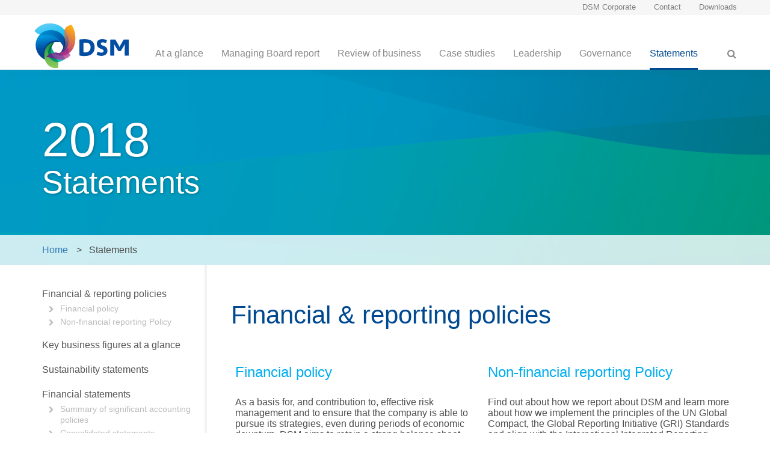

--- FILE ---
content_type: text/html
request_url: https://annualreport.dsm.com/ar2018/en_US/statements.html
body_size: 5284
content:
<html lang="en">
   <head>
      <meta charset="utf-8">
      <meta http-equiv="X-UA-Compatible" content="IE=edge">
      <meta name="viewport" content="width=device-width, initial-scale=1">
      <meta name="language_code" content="en_US">
      <meta name="description" content="Royal DSM is a global science-based company active in health, nutrition and materials with solutions that nourish, protect and improve performance.">
      <meta name="google-site-verification" content="2SG1uW0jqQU7uNT-avPjwpoYcBYfTddLn7I8lSD0Ja4">
      <title>DSM Annual Report 2018</title>
      <link href="favicon.ico" rel="shortcut icon" type="image/vnd.microsoft.icon">
      <link href="http://annualreport.dsm.com/ar2017/en_US/index.html" rel="canonical">
      <link href="../../etc/designs/annualreport/ar2018.css" rel="stylesheet">
      <style type="text/css">.content [class*="bg-"] { margin-left: -15px !important; } .content table thead{ border-bottom:1px solid #cce8fa; } .content table thead h3{ font-family:Arial; font-weight:bold; font-size:12px; } .content table thead tr th{ text-align:left; } .content table thead tr td{ border-bottom:1px solid #cce8fa; } .content table td{ padding:1px; height:20px; } .tborder-none{ border-top: none !important; border-bottom: none !important; } .tborder-single{ border-bottom:1px solid #002664 !important; } .tborder-single-inv{ border-bottom:1px solid #ffffff !important; } .tborder-double{ border-bottom:2px solid #002664 !important; } .tborder-double-inv{ border-bottom:2px solid #ffffff !important; } .tborder-double+tr td{ border-top:none; } .tborder-double-inv+tr td{ border-top:none; } .table-noborder { border:0 !important; } .datacell { border-bottom:1px solid #91cef1; vertical-align:top; } .headercell { border-bottom:1px solid #91cef1; vertical-align:top !important; } .datacelltext { padding:0px 4px 2px 2px; font-size:11px; } .bodycelltext { font-size:11px; } .headercelltext { padding:0px 4px 2px 2px; font-size:10px; } table tbody tr td.blue, table tbody tr th.blue{ color:#164f8b; } table tbody tr.b td, table tbody tr.b th, table tbody tr td.b, table tbody tr th.b{ font-weight:bold; } tr:last-child td.datacell, tr:last-child td.headercell{ border-bottom:none !important; } tr.last td{ border-bottom:1px solid #91cef1; } tr.first td { border-top:none; } .tabletitle-container{ padding-top:2px; padding-bottom:6px; } .tabletitle-container-noborder{ padding-top:2px; padding-bottom:6px; } .tabletitle { font-family:Trebuchet MS, Verdana; font-size:13px; font-weight:bold; color:#008fd5; } .tablesubtitle{ font-size:11px; color:#000000; } .tablecaption{ font-size:10pt; color:#000000; } .fn{ margin: 0px; padding: 0px; } .fn-nr{ font-weight: bold; } .tablecaption-container{ margin:0 0 20px 0; } tr.legend td { padding-top: 14px; border-top: 1px solid #91cef1; } span.legend-item { padding-right: 20px; } span.legend-bullet { font-size: 20pt; padding-right: 4px; vertical-align: text-bottom; } span.bullet-blue { color: #0065BD; } span.bullet-black { color: #000000; } span.bullet-purple { color: #61116A; } span.bullet-orange { color: #FF5C3E; } div.notereference { color:#164F8D; cursor:pointer; display:inline; text-decoration:underline; } div.story, div.highlight { margin: 0px !important; margin-bottom: 10px !important; } p.text-right { margin-bottom: 0px !important; } div.figcaption { font-size:10pt; color:#000000; margin-bottom: 16px; } span.figcaption { font-size:10pt; color:#000000; margin-bottom: 16px; } div.kpi { margin-bottom: 24px; } img.float-left { float: left; margin-right: 12px; } img.float-medium { float: left; margin-right: 20px; } img.float-large { float: left; margin-right: 20px; } img.float-right { float: right; margin-left: 12px; } img.size-large { padding-bottom: 15px } img.size-medium { padding-bottom: 15px } img.size-small { padding-bottom: 15px } /* border on graphs */ /* span.border{ padding:10px 5px 10px 5px; margin:0 0 20px 0; border:2px solid #cce8fa; -moz-border-radius:6px 6px 6px 6px; -webkit-border-radius:6px 6px 6px 6px; z-index:1; display: inline-block; max-width:100%; margin-right: 10px; } .article span.border img { margin: 0; padding: 0; } */ img.pie { border: 1px solid #ddd; padding: 4px; margin: 4px; }</style>
      <script src="//assets.adobedtm.com/cf289f145dbaf1ca0236308113fb9b766885031a/satelliteLib-13b9066eb6a7460fdf67330579c2b657868cdb05.js"></script>
      <script>
       digitalData={};
       
       digitalData.page={ 
       pageInfo:{"pageName":"Annual Report 2018 - Statements","language":"en-US"},
category:{"pageType":"contentpage","primaryCategory":"Home"},
       site:{
       siteName:"ar2018"
       },
       status:{
       statusCode:"200",
       statusMessage: "OK"
       }
       };
       digitalData.form= {};       
       var pageStatusCode = 200;
       var pageStatusMessge = "OK";   
       </script>
   </head>
   <body class="content-page" data-target="#navspy" data-offset="200" data-spy="scroll">
      <header data-swiftype-index="false" class="grow">
         <div class="container">
            <a shape="rect" class="logo" href="index.html">
               <img src="../../assets/ar2018/en_US/media/logo-dsm-mobile.svg">
            </a>
            <nav>
               <button type="button" class="navbar-toggle collapsed" data-target="#navbar" data-toggle="collapse">
                  <span class="icon-bar"></span>
                  <span class="icon-bar"></span>
                  <span class="icon-bar"></span>
               </button>
               <div class="collapse navbar-collapse" id="navbar">
                  <ul class="nav navbar-nav">
                     <li>
                        <a shape="rect" href="index.html">At a glance</a>
                     </li>
                     <li>
                        <a shape="rect" href="report.html">Managing Board report</a>
                     </li>
                     <li>
                        <a shape="rect" href="review.html">Review of business</a>
                     </li>
                     <li>
                        <a shape="rect" href="casestudies.html">Case studies</a>
                     </li>
                     <li>
                        <a shape="rect" href="leadership.html">Leadership</a>
                     </li>
                     <li>
                        <a shape="rect" href="governance.html">Governance</a>
                     </li>
                     <li>
                        <a shape="rect" href="statements.html">Statements</a>
                     </li>
                     <li>
                        <span class="dropdown-toggle glyphicon glyphicon-option-horizontal" data-toggle="dropdown"></span>
                        <ul class="dropdown-menu">
                           <li>
                              <a shape="rect" href="http://www.dsm.com/">DSM Corporate</a>
                           </li>
                           <li>
                              <a shape="rect" href="https://www.dsm.com/corporate/company-info/contact-overview.html" target="_blank">Contact</a>
                           </li>
                           <li>
                              <a shape="rect" href="downloads.html">Downloads</a>
                           </li>
                        </ul>
                     </li>
                  </ul>
               </div>
            </nav>
            <div class="search">
               <span class="search-toggle">
                  <i class="fa fa-search"></i>
               </span>
               <form enctype="application/x-www-form-urlencoded" method="get" action="search-results.html">
                  <input type="text" id="key" name="key" placeholder="Search">
                  <button type="submit">
                     <i class="fa fa-search"></i>&nbsp;</button>
               </form>
            </div>
         </div>
      </header>
      <main>
         <div class="banner" style="background-image: url(../../assets/ar2018/en_US/media/header-oceanblue.jpg)">
            <div class="container">
               <div class="row">
                  <div class="col-md-8 col-xs-6 col-xxs-12">
                     <h1>2018<small>Statements</small>
                     </h1>
                     <div class="col-md-4 col-xs-6 col-xxs-12">
                        <h2></h2>
                     </div>
                  </div>
               </div>
            </div>
         </div>
         <div class="breadcrumb">
            <div class="container">
               <ol>
                  <li>
                     <a href="index.html">Home</a>
                  </li>
                  <li class="active">Statements</li>
               </ol>
            </div>
         </div>
         <div class="container">
            <div class="row row-eq-height">
               <div class="col-md-3">
                  <div id="navspy" style="top: 72px;" data-spy="affix" data-offset-top="330">
                     <ul class="nav bs-docs-sidenav">
                        <li>
                           <a shape="rect" href="#id9563139">Financial &amp; reporting policies</a>
                           <ul>
                              <li>
                                 <a shape="rect" href="#id9563144">Financial policy</a>
                              </li>
                              <li>
                                 <a shape="rect" href="#id9563157">Non-financial reporting Policy</a>
                              </li>
                           </ul>
                        </li>
                        <li>
                           <a shape="rect" href="#id9456d5283">Key business figures at a glance</a>
                        </li>
                        <li>
                           <a shape="rect" href="#id9456d5297">Sustainability statements</a>
                        </li>
                        <li>
                           <a shape="rect" href="#id9563205">Financial statements</a>
                           <ul>
                              <li>
                                 <a shape="rect" href="#id9563210">Summary of significant accounting policies</a>
                              </li>
                              <li>
                                 <a shape="rect" href="#id9563223">Consolidated statements</a>
                              </li>
                              <li>
                                 <a shape="rect" href="#notes2">Notes</a>
                              </li>
                           </ul>
                        </li>
                        <li>
                           <a shape="rect" href="#id9456d5660">Parent company</a>
                           <ul>
                              <li>
                                 <a shape="rect" href="#id9456d5663">Financial statements</a>
                              </li>
                              <li>
                                 <a shape="rect" href="#notes1">Notes</a>
                              </li>
                           </ul>
                        </li>
                        <li>
                           <a shape="rect" href="#id9456d5825">DSM Figures: five-year summary</a>
                        </li>
                     </ul>
                     <hr>
                     <ul class="more-links">
                        <li>
                           <a shape="rect" href="19-explanation-of-some-concepts-and-ratios.html">Explanation of concepts &amp; ratios</a>
                        </li>
                        <li>
                           <a shape="rect" href="20-list-of-abbreviations.html">List of abbreviations</a>
                        </li>
                        <li>
                           <a shape="rect" href="gri-index.html">GRI Index</a>
                        </li>
                     </ul>
                  </div>
               </div>
               <div class="col-md-9 content">
                  <section class="no-breathe">
                     <div class="theme-blue">
                        <div class="row">
                           <table style="margin:24px">
                              <tbody>
                                 <tr>
                                    <td colspan="2">
                                       <h2 id="id9563139">Financial &amp; reporting policies</h2>
                                    </td>
                                 </tr>
                                 <tr>
                                    <td width="50%" style="padding:8px">
                                       <h3 id="id9563144">Financial policy</h3>
                                    </td>
                                    <td width="50%" style="padding:8px" valign="top">
                                       <h3 id="id9563157">Non-financial reporting Policy</h3>
                                    </td>
                                 </tr>
                                 <tr>
                                    <td valign="top" style="padding:8px">
                                       <p>As a basis for, and contribution to, effective risk management and to ensure that the company is able to pursue its strategies, even during periods of economic downturn, DSM aims to retain a strong balance sheet and limit its financial risks.</p>
                                    </td>
                                    <td valign="top" style="padding:8px">
                                       <p>Find out about how we report about DSM and learn more about how we implement the
              principles of the UN Global Compact, the Global Reporting Initiative (GRI) Standards
              and align with the International Integrated Reporting Council’s &lt;IR&gt;
              Framework.</p>
                                    </td>
                                 </tr>
                                 <tr>
                                    <td valign="top">
                                       <p class="centered">
                                          <a shape="rect" class="btn" href="8-1-financial-and-reporting-policies.html">
                                             <span class="glyphicon glyphicon-option-horizontal"></span>Read more</a>
                                       </p>
                                    </td>
                                    <td valign="top">
                                       <p class="centered">
                                          <a shape="rect" class="btn" href="8-2-non-financial-reporting-policy.html">
                                             <span class="glyphicon glyphicon-option-horizontal"></span>Read more</a>
                                       </p>
                                    </td>
                                 </tr>
                              </tbody>
                           </table>
                        </div>
                     </div>
                  </section>
                  <section class="no-breathe">
                     <div class="theme-blue">
                        <h2 id="id9456d5283">Key business figures at a glance</h2>
                        <p>DSM's activities are grouped in three clusters: Nutrition, Materials and Innovation Center. We report separately on Corporate Activities. Results presented in this section (and elsewhere in this Report) relate to consolidated activities only (therefore non-consolidated partnerships are excluded).</p>
                        <p class="centered">
                           <a shape="rect" class="btn" href="6-9-key-business-figures-at-a-glance.html">
                              <span class="glyphicon glyphicon-option-horizontal"></span>Read more</a>
                        </p>
                     </div>
                  </section>
                  <section class="no-breathe">
                     <div class="theme-blue">
                        <h2 id="id9456d5297">Sustainability statements</h2>
                        <p>The sustainability statements provide an overview of the key KPIs relating to People and
          Planet at DSM. We base our sustainability reporting on best practice standards and
          international guidelines. Most important are the guidelines of the Global Reporting
          Initiative (GRI). For this report, the company used the GRI Standards. A detailed overview
          of how we report according to the GRI Standards comprehensive indicators, including a
          reference to relevant sections in this report, is provided here. We align with the
          recommendations of the International Integrated Reporting Council &lt;IR&gt; Framework
          where possible.</p>
                        <p class="centered">
                           <a shape="rect" class="btn" href="14-sustainability-statements.html">
                              <span class="glyphicon glyphicon-option-horizontal"></span>Read more</a>
                        </p>
                     </div>
                  </section>
                  <section class="no-breathe">
                     <div class="theme-blue">
                        <div class="row">
                           <table style="margin:24px">
                              <tbody>
                                 <tr>
                                    <td colspan="2">
                                       <h2 id="id9563205">Financial statements</h2>
                                    </td>
                                 </tr>
                                 <tr>
                                    <td width="50%" style="padding:8px">
                                       <h3 id="id9563210">Summary of significant accounting policies</h3>
                                    </td>
                                    <td width="50%" style="padding:8px" valign="top">
                                       <h3 id="id9563223">Consolidated statements</h3>
                                    </td>
                                 </tr>
                                 <tr>
                                    <td valign="top" style="padding:8px">
                                       <p>DSM's consolidated financial statements have been prepared in accordance with International Financial Reporting Standards (IFRS) as adopted by the European Union and the provisions of section 362-8 of Book 2 of the Dutch Civil Code. The accounting policies applied by DSM comply with IFRS and the pronouncements of the International Financial Reporting Interpretation Committee (IFRIC) effective at 31 December 2018.</p>
                                    </td>
                                    <td valign="top" style="padding:8px">
                                       <p>The consolidated financial statements comprise the financial statements of Royal DSM
              and its subsidiaries (together ‘DSM’ or ‘group’).</p>
                                    </td>
                                 </tr>
                                 <tr>
                                    <td valign="top">
                                       <p class="centered">
                                          <a shape="rect" class="btn" href="15-1-summary-of-significant-accounting-policies.html">
                                             <span class="glyphicon glyphicon-option-horizontal"></span>Read more</a>
                                       </p>
                                    </td>
                                    <td valign="top">
                                       <p class="centered">
                                          <a shape="rect" class="btn" href="15-2-consolidated-financial-statements.html">
                                             <span class="glyphicon glyphicon-option-horizontal"></span>Read more</a>
                                       </p>
                                    </td>
                                 </tr>
                              </tbody>
                           </table>
                        </div>
                     </div>
                  </section>
                  <section class="no-breathe">
                     <div class="theme-blue">
                        <notes-toc cols="3">
                           <div class="bg-gray">
                              <h3 id="notes2">Notes</h3>
                              <div class="row">
                                 <div class="col-md-4">
                                    <ol>
                                       <li>
                                          <a shape="rect" style="color: #4D4D4D;" href="15-3-1-general-information.html">General information</a>
                                       </li>
                                       <li>
                                          <a shape="rect" style="color: #4D4D4D;" href="15-3-2-alternative-performance-measures.html">Alternative performance
                measures (APMs)</a>
                                       </li>
                                       <li>
                                          <a shape="rect" style="color: #4D4D4D;" href="15-3-3-change-in-the-scope-of-the-consolidation.html">Change in the scope
                of the consolidation</a>
                                       </li>
                                       <li>
                                          <a shape="rect" style="color: #4D4D4D;" href="15-3-4-segment-information.html">Segment information</a>
                                       </li>
                                       <li>
                                          <a shape="rect" style="color: #4D4D4D;" href="15-3-5-net-sales-and-costs.html">Net
                sales and costs</a>
                                       </li>
                                       <li>
                                          <a shape="rect" style="color: #4D4D4D;" href="15-3-6-financial-income-and-expense.html">Financial income and expense</a>
                                       </li>
                                       <li>
                                          <a shape="rect" style="color: #4D4D4D;" href="15-3-7-income-tax.html">Income
                tax</a>
                                       </li>
                                       <li>
                                          <a shape="rect" style="color: #4D4D4D;" href="15-3-8-intangible-assets.html">Intangible assets</a>
                                       </li>
                                       <li>
                                          <a shape="rect" style="color: #4D4D4D;" href="15-3-9-property-plant-and-equipment.html">Property, plant and
                equipment</a>
                                       </li>
                                       <li>
                                          <a shape="rect" style="color: #4D4D4D;" href="15-3-10-associates-and-joint-arrangements.html">Associates and joint
                arrangements</a>
                                       </li>
                                    </ol>
                                 </div>
                                 <div class="col-md-4">
                                    <ol start="11">
                                       <li>
                                          <a shape="rect" style="color: #4D4D4D;" href="15-3-11-other-financial-assets.html">Other financial assets</a>
                                       </li>
                                       <li>
                                          <a shape="rect" style="color: #4D4D4D;" href="15-3-12-inventories.html">Inventories</a>
                                       </li>
                                       <li>
                                          <a shape="rect" style="color: #4D4D4D;" href="15-3-13-current-receivables.html">Current receivables</a>
                                       </li>
                                       <li>
                                          <a shape="rect" style="color: #4D4D4D;" href="15-3-14-current-investments.html">Current investments</a>
                                       </li>
                                       <li>
                                          <a shape="rect" style="color: #4D4D4D;" href="15-3-15-cash-and-cash-equivalents.html">Cash and cash equivalents</a>
                                       </li>
                                       <li>
                                          <a shape="rect" style="color: #4D4D4D;" href="15-3-16-equity.html">Equity</a>
                                       </li>
                                       <li>
                                          <a shape="rect" style="color: #4D4D4D;" href="15-3-17-non-controlling-interests.html">Non-controlling interests</a>
                                       </li>
                                       <li>
                                          <a shape="rect" style="color: #4D4D4D;" href="15-3-18-provisions.html">Provisions</a>
                                       </li>
                                       <li>
                                          <a shape="rect" style="color: #4D4D4D;" href="15-3-19-borrowings.html">Borrowings</a>
                                       </li>
                                       <li>
                                          <a shape="rect" style="color: #4D4D4D;" href="15-3-20-other-non-current-liabilities.html">Other non-current
                liabilities</a>
                                       </li>
                                    </ol>
                                 </div>
                                 <div class="col-md-4">
                                    <ol start="21">
                                       <li>
                                          <a shape="rect" style="color: #4D4D4D;" href="15-3-21-current-liabilities.html">Current liabilities</a>
                                       </li>
                                       <li>
                                          <a shape="rect" style="color: #4D4D4D;" href="15-3-22-contingent-liabilities-and-other-financial-obligations.html">Contingent liabilities and other financial obligations</a>
                                       </li>
                                       <li>
                                          <a shape="rect" style="color: #4D4D4D;" href="15-3-23-financial-instruments-and-risks.html">Financial instruments and
                risks</a>
                                       </li>
                                       <li>
                                          <a shape="rect" style="color: #4D4D4D;" href="15-3-24-post-employment-benefits.html">Post-employment benefits</a>
                                       </li>
                                       <li>
                                          <a shape="rect" style="color: #4D4D4D;" href="15-3-25-net-debt.html">Net debt</a>
                                       </li>
                                       <li>
                                          <a shape="rect" style="color: #4D4D4D;" href="15-3-26-notes-to-the-cash-flow-statement.html">Notes to the cash flow
                statement</a>
                                       </li>
                                       <li>
                                          <a shape="rect" style="color: #4D4D4D;" href="15-3-27-share-based-compensation.html">Share-based compensation</a>
                                       </li>
                                       <li>
                                          <a shape="rect" style="color: #4D4D4D;" href="15-3-28-related-parties.html">Related parties</a>
                                       </li>
                                       <li>
                                          <a shape="rect" style="color: #4D4D4D;" href="15-3-29-service-fees-paid-to-external-auditors.html">Service fees paid to
                external auditors</a>
                                       </li>
                                       <li>
                                          <a shape="rect" style="color: #4D4D4D;" href="15-3-30-events-after-the-balance-sheet-date.html">Events after the balance
                sheet date</a>
                                       </li>
                                    </ol>
                                 </div>
                              </div>
                           </div>
                        </notes-toc>
                     </div>
                  </section>
                  <section class="no-breathe">
                     <div class="theme-blue">
                        <h2 id="id9456d5660">Parent company</h2>
                        <h3 id="id9456d5663">Financial statements</h3>
                        <p>The parent company financial statements are the financial statements of Koninklijke DSM
          N.V., which have been prepared in accordance with accounting principles generally accepted
          in the Netherlands.</p>
                        <p class="centered">
                           <a shape="rect" class="btn" href="16-parent-company-financial-statements.html">
                              <span class="glyphicon glyphicon-option-horizontal"></span>Read more</a>
                        </p>
                        <notes-toc cols="2">
                           <div class="bg-gray">
                              <h3 id="notes1">Notes</h3>
                              <div class="row">
                                 <div class="col-md-6">
                                    <ol>
                                       <li>
                                          <a shape="rect" style="color: #4D4D4D;" href="16-1-1-general.html">General</a>
                                       </li>
                                       <li>
                                          <a shape="rect" style="color: #4D4D4D;" href="16-1-2-intangible-assets.html">Intangible assets</a>
                                       </li>
                                       <li>
                                          <a shape="rect" style="color: #4D4D4D;" href="16-1-3-property-plant-and-equipment.html">Property, plant and
                equipment</a>
                                       </li>
                                       <li>
                                          <a shape="rect" style="color: #4D4D4D;" href="16-1-4-financial-assets.html">Financial assets</a>
                                       </li>
                                       <li>
                                          <a shape="rect" style="color: #4D4D4D;" href="16-1-5-deferred-tax-assets.html">Deferred tax assets</a>
                                       </li>
                                       <li>
                                          <a shape="rect" style="color: #4D4D4D;" href="16-1-6-receivables.html">Receivables</a>
                                       </li>
                                    </ol>
                                 </div>
                                 <div class="col-md-6">
                                    <ol start="7">
                                       <li>
                                          <a shape="rect" style="color: #4D4D4D;" href="16-1-7-shareholders-equity.html">
                Shareholders' equity</a>
                                       </li>
                                       <li>
                                          <a shape="rect" style="color: #4D4D4D;" href="16-1-8-borrowings.html">Borrowings</a>
                                       </li>
                                       <li>
                                          <a shape="rect" style="color: #4D4D4D;" href="16-1-9-other-current-liabilities.html">Other current liabilities</a>
                                       </li>
                                       <li>
                                          <a shape="rect" style="color: #4D4D4D;" href="16-1-10-contingent-liabilities.html">Contingent liabilities</a>
                                       </li>
                                       <li>
                                          <a shape="rect" style="color: #4D4D4D;" href="16-1-11-personnel.html">Personnel</a>
                                       </li>
                                       <li>
                                          <a shape="rect" style="color: #4D4D4D;" href="16-1-12-financial-income-and-expense.html">Financial income and
                expense</a>
                                       </li>
                                       <li>
                                          <a shape="rect" style="color: #4D4D4D;" href="16-1-13-remuneration-of-managing-board-and-supervisory-board.html">Remuneration of Managing Board and Supervisory Board</a>
                                       </li>
                                    </ol>
                                 </div>
                              </div>
                           </div>
                        </notes-toc>
                     </div>
                  </section>
                  <section class="no-breathe">
                     <div class="theme-blue">
                        <h2 id="id9456d5825">DSM Figures: five-year summary</h2>
                        <p>This summary gives an overview of DSM’s balance sheet, income statement, key figures and
          ratios and information about ordinary DSM shares over the last five years.</p>
                        <p class="centered">
                           <a shape="rect" class="btn" href="18-dsm-figures-five-year-summary.html">
                              <span class="glyphicon glyphicon-option-horizontal"></span>Read more</a>
                        </p>
                     </div>
                  </section>
               </div>
            </div>
         </div>
      </main>
      <footer data-swiftype-index="false">
         <footer>
            <footer>
               <div class="container">
                  <div class="social-icons-container">
                     <ul>
                        <li class="social-icons">
                           <a shape="rect" href="https://www.facebook.com/dsmcompany" target="_blank">
                              <i class="fa fa-facebook"></i>
                           </a>
                           <a shape="rect" href="https://www.twitter.com/dsm" target="_blank">
                              <i class="fa fa-twitter"></i>
                           </a>
                           <a shape="rect" href="https://www.linkedin.com/company/3108" target="_blank">
                              <i class="fa fa-linkedin"></i>
                           </a>
                           <a shape="rect" href="https://www.youtube.com/user/dsmcompany" target="_blank">
                              <i class="fa fa-youtube-play"></i>
                           </a>
                        </li>
                     </ul>
                  </div>
                  <div class="logo-container">
                     <a shape="rect" class="logo" href="index.html">
                        <img src="../../assets/ar2018/en_US/media/logo-dsm-mobile.svg">
                     </a>
                     <ul>
                        <li>
                           <a shape="rect" target="_blank" href="../../assets/ar2018/en_US/downloads/DSM-Annual-Report-2018.pdf">Download PDF</a>
                        </li>
                        <li>
                           
                        </li>
                     </ul>
                  </div>
                  <div class="footer-links">
                     <p>Nutrition • Health • Sustainable living</p>
                     <ul>
                        <li>
                           <a shape="rect" target="_blank" href="http://www.dsm.com/corporate/generic/terms-of-use.html">Terms of use</a>
                        </li>
                        <li>
                           <a shape="rect" target="_blank" href="http://www.dsm.com/corporate/generic/privacy-policy.html">Privacy policy</a>
                        </li>
                     </ul>
                     <p>©2018 - DSM - All rights reserved</p>
                     <div></div>
                  </div>
               </div>
            </footer>
         </footer>
      </footer>
      <script src="https://ajax.googleapis.com/ajax/libs/jquery/1.12.4/jquery.min.js"></script>
      <script src="../../etc/designs/annualreport/ar2018/js/bootstrap.min.js"></script>
      <script src="../../etc/designs/annualreport/ar2018/js/site.js"></script>
      <script type="text/javascript">_satellite.pageBottom();</script>
   </body>
</html>

--- FILE ---
content_type: text/css
request_url: https://annualreport.dsm.com/etc/designs/annualreport/ar2018.css
body_size: 30475
content:
/*!
 * Bootstrap v3.3.7 (http://getbootstrap.com)
 * Copyright 2011-2016 Twitter, Inc.
 * Licensed under MIT (https://github.com/twbs/bootstrap/blob/master/LICENSE)
 *//*! normalize.css v3.0.3 | MIT License | github.com/necolas/normalize.css */html{font-family:sans-serif;-webkit-text-size-adjust:100%;-ms-text-size-adjust:100%}body{margin:0}article,aside,details,figcaption,figure,footer,header,hgroup,main,menu,nav,section,summary{display:block}audio,canvas,progress,video{display:inline-block;vertical-align:baseline}audio:not([controls]){display:none;height:0}[hidden],template{display:none}a{background-color:transparent}a:active,a:hover{outline:0}abbr[title]{border-bottom:1px dotted}b,strong{font-weight:700}dfn{font-style:italic}h1{margin:.67em 0;font-size:2em}mark{color:#000;background:#ff0}small{font-size:80%}sub,sup{position:relative;font-size:75%;line-height:0;vertical-align:baseline}sup{top:-.5em}sub{bottom:-.25em}img{border:0}svg:not(:root){overflow:hidden}figure{margin:1em 40px}hr{height:0;-webkit-box-sizing:content-box;-moz-box-sizing:content-box;box-sizing:content-box}pre{overflow:auto}code,kbd,pre,samp{font-family:monospace,monospace;font-size:1em}button,input,optgroup,select,textarea{margin:0;font:inherit;color:inherit}button{overflow:visible}button,select{text-transform:none}button,html input[type=button],input[type=reset],input[type=submit]{-webkit-appearance:button;cursor:pointer}button[disabled],html input[disabled]{cursor:default}button::-moz-focus-inner,input::-moz-focus-inner{padding:0;border:0}input{line-height:normal}input[type=checkbox],input[type=radio]{-webkit-box-sizing:border-box;-moz-box-sizing:border-box;box-sizing:border-box;padding:0}input[type=number]::-webkit-inner-spin-button,input[type=number]::-webkit-outer-spin-button{height:auto}input[type=search]{-webkit-box-sizing:content-box;-moz-box-sizing:content-box;box-sizing:content-box;-webkit-appearance:textfield}input[type=search]::-webkit-search-cancel-button,input[type=search]::-webkit-search-decoration{-webkit-appearance:none}fieldset{padding:.35em .625em .75em;margin:0 2px;border:1px solid silver}legend{padding:0;border:0}textarea{overflow:auto}optgroup{font-weight:700}table{border-spacing:0;border-collapse:collapse}td,th{padding:0}/*! Source: https://github.com/h5bp/html5-boilerplate/blob/master/src/css/main.css */@media print{*,:after,:before{color:#000!important;text-shadow:none!important;background:0 0!important;-webkit-box-shadow:none!important;box-shadow:none!important}a,a:visited{text-decoration:underline}a[href]:after{content:" (" attr(href) ")"}abbr[title]:after{content:" (" attr(title) ")"}a[href^="javascript:"]:after,a[href^="#"]:after{content:""}blockquote,pre{border:1px solid #999;page-break-inside:avoid}thead{display:table-header-group}img,tr{page-break-inside:avoid}img{max-width:100%!important}h2,h3,p{orphans:3;widows:3}h2,h3{page-break-after:avoid}.navbar{display:none}.btn>.caret,.dropup>.btn>.caret{border-top-color:#000!important}.label{border:1px solid #000}.table{border-collapse:collapse!important}.table td,.table th{background-color:#fff!important}.table-bordered td,.table-bordered th{border:1px solid #ddd!important}}@font-face{font-family:'Glyphicons Halflings';src:url(ar2018/fonts/glyphicons-halflings-regular.eot);src:url(ar2018/fonts/glyphicons-halflings-regular.eot?#iefix) format('embedded-opentype'),url(ar2018/fonts/glyphicons-halflings-regular.woff2) format('woff2'),url(ar2018/fonts/glyphicons-halflings-regular.woff) format('woff'),url(ar2018/fonts/glyphicons-halflings-regular.ttf) format('truetype'),url(ar2018/fonts/glyphicons-halflings-regular.svg#glyphicons_halflingsregular) format('svg')}.glyphicon{position:relative;top:1px;display:inline-block;font-family:'Glyphicons Halflings';font-style:normal;font-weight:400;line-height:1;-webkit-font-smoothing:antialiased;-moz-osx-font-smoothing:grayscale}.glyphicon-asterisk:before{content:"\002a"}.glyphicon-plus:before{content:"\002b"}.glyphicon-eur:before,.glyphicon-euro:before{content:"\20ac"}.glyphicon-minus:before{content:"\2212"}.glyphicon-cloud:before{content:"\2601"}.glyphicon-envelope:before{content:"\2709"}.glyphicon-pencil:before{content:"\270f"}.glyphicon-glass:before{content:"\e001"}.glyphicon-music:before{content:"\e002"}.glyphicon-search:before{content:"\e003"}.glyphicon-heart:before{content:"\e005"}.glyphicon-star:before{content:"\e006"}.glyphicon-star-empty:before{content:"\e007"}.glyphicon-user:before{content:"\e008"}.glyphicon-film:before{content:"\e009"}.glyphicon-th-large:before{content:"\e010"}.glyphicon-th:before{content:"\e011"}.glyphicon-th-list:before{content:"\e012"}.glyphicon-ok:before{content:"\e013"}.glyphicon-remove:before{content:"\e014"}.glyphicon-zoom-in:before{content:"\e015"}.glyphicon-zoom-out:before{content:"\e016"}.glyphicon-off:before{content:"\e017"}.glyphicon-signal:before{content:"\e018"}.glyphicon-cog:before{content:"\e019"}.glyphicon-trash:before{content:"\e020"}.glyphicon-home:before{content:"\e021"}.glyphicon-file:before{content:"\e022"}.glyphicon-time:before{content:"\e023"}.glyphicon-road:before{content:"\e024"}.glyphicon-download-alt:before{content:"\e025"}.glyphicon-download:before{content:"\e026"}.glyphicon-upload:before{content:"\e027"}.glyphicon-inbox:before{content:"\e028"}.glyphicon-play-circle:before{content:"\e029"}.glyphicon-repeat:before{content:"\e030"}.glyphicon-refresh:before{content:"\e031"}.glyphicon-list-alt:before{content:"\e032"}.glyphicon-lock:before{content:"\e033"}.glyphicon-flag:before{content:"\e034"}.glyphicon-headphones:before{content:"\e035"}.glyphicon-volume-off:before{content:"\e036"}.glyphicon-volume-down:before{content:"\e037"}.glyphicon-volume-up:before{content:"\e038"}.glyphicon-qrcode:before{content:"\e039"}.glyphicon-barcode:before{content:"\e040"}.glyphicon-tag:before{content:"\e041"}.glyphicon-tags:before{content:"\e042"}.glyphicon-book:before{content:"\e043"}.glyphicon-bookmark:before{content:"\e044"}.glyphicon-print:before{content:"\e045"}.glyphicon-camera:before{content:"\e046"}.glyphicon-font:before{content:"\e047"}.glyphicon-bold:before{content:"\e048"}.glyphicon-italic:before{content:"\e049"}.glyphicon-text-height:before{content:"\e050"}.glyphicon-text-width:before{content:"\e051"}.glyphicon-align-left:before{content:"\e052"}.glyphicon-align-center:before{content:"\e053"}.glyphicon-align-right:before{content:"\e054"}.glyphicon-align-justify:before{content:"\e055"}.glyphicon-list:before{content:"\e056"}.glyphicon-indent-left:before{content:"\e057"}.glyphicon-indent-right:before{content:"\e058"}.glyphicon-facetime-video:before{content:"\e059"}.glyphicon-picture:before{content:"\e060"}.glyphicon-map-marker:before{content:"\e062"}.glyphicon-adjust:before{content:"\e063"}.glyphicon-tint:before{content:"\e064"}.glyphicon-edit:before{content:"\e065"}.glyphicon-share:before{content:"\e066"}.glyphicon-check:before{content:"\e067"}.glyphicon-move:before{content:"\e068"}.glyphicon-step-backward:before{content:"\e069"}.glyphicon-fast-backward:before{content:"\e070"}.glyphicon-backward:before{content:"\e071"}.glyphicon-play:before{content:"\e072"}.glyphicon-pause:before{content:"\e073"}.glyphicon-stop:before{content:"\e074"}.glyphicon-forward:before{content:"\e075"}.glyphicon-fast-forward:before{content:"\e076"}.glyphicon-step-forward:before{content:"\e077"}.glyphicon-eject:before{content:"\e078"}.glyphicon-chevron-left:before{content:"\e079"}.glyphicon-chevron-right:before{content:"\e080"}.glyphicon-plus-sign:before{content:"\e081"}.glyphicon-minus-sign:before{content:"\e082"}.glyphicon-remove-sign:before{content:"\e083"}.glyphicon-ok-sign:before{content:"\e084"}.glyphicon-question-sign:before{content:"\e085"}.glyphicon-info-sign:before{content:"\e086"}.glyphicon-screenshot:before{content:"\e087"}.glyphicon-remove-circle:before{content:"\e088"}.glyphicon-ok-circle:before{content:"\e089"}.glyphicon-ban-circle:before{content:"\e090"}.glyphicon-arrow-left:before{content:"\e091"}.glyphicon-arrow-right:before{content:"\e092"}.glyphicon-arrow-up:before{content:"\e093"}.glyphicon-arrow-down:before{content:"\e094"}.glyphicon-share-alt:before{content:"\e095"}.glyphicon-resize-full:before{content:"\e096"}.glyphicon-resize-small:before{content:"\e097"}.glyphicon-exclamation-sign:before{content:"\e101"}.glyphicon-gift:before{content:"\e102"}.glyphicon-leaf:before{content:"\e103"}.glyphicon-fire:before{content:"\e104"}.glyphicon-eye-open:before{content:"\e105"}.glyphicon-eye-close:before{content:"\e106"}.glyphicon-warning-sign:before{content:"\e107"}.glyphicon-plane:before{content:"\e108"}.glyphicon-calendar:before{content:"\e109"}.glyphicon-random:before{content:"\e110"}.glyphicon-comment:before{content:"\e111"}.glyphicon-magnet:before{content:"\e112"}.glyphicon-chevron-up:before{content:"\e113"}.glyphicon-chevron-down:before{content:"\e114"}.glyphicon-retweet:before{content:"\e115"}.glyphicon-shopping-cart:before{content:"\e116"}.glyphicon-folder-close:before{content:"\e117"}.glyphicon-folder-open:before{content:"\e118"}.glyphicon-resize-vertical:before{content:"\e119"}.glyphicon-resize-horizontal:before{content:"\e120"}.glyphicon-hdd:before{content:"\e121"}.glyphicon-bullhorn:before{content:"\e122"}.glyphicon-bell:before{content:"\e123"}.glyphicon-certificate:before{content:"\e124"}.glyphicon-thumbs-up:before{content:"\e125"}.glyphicon-thumbs-down:before{content:"\e126"}.glyphicon-hand-right:before{content:"\e127"}.glyphicon-hand-left:before{content:"\e128"}.glyphicon-hand-up:before{content:"\e129"}.glyphicon-hand-down:before{content:"\e130"}.glyphicon-circle-arrow-right:before{content:"\e131"}.glyphicon-circle-arrow-left:before{content:"\e132"}.glyphicon-circle-arrow-up:before{content:"\e133"}.glyphicon-circle-arrow-down:before{content:"\e134"}.glyphicon-globe:before{content:"\e135"}.glyphicon-wrench:before{content:"\e136"}.glyphicon-tasks:before{content:"\e137"}.glyphicon-filter:before{content:"\e138"}.glyphicon-briefcase:before{content:"\e139"}.glyphicon-fullscreen:before{content:"\e140"}.glyphicon-dashboard:before{content:"\e141"}.glyphicon-paperclip:before{content:"\e142"}.glyphicon-heart-empty:before{content:"\e143"}.glyphicon-link:before{content:"\e144"}.glyphicon-phone:before{content:"\e145"}.glyphicon-pushpin:before{content:"\e146"}.glyphicon-usd:before{content:"\e148"}.glyphicon-gbp:before{content:"\e149"}.glyphicon-sort:before{content:"\e150"}.glyphicon-sort-by-alphabet:before{content:"\e151"}.glyphicon-sort-by-alphabet-alt:before{content:"\e152"}.glyphicon-sort-by-order:before{content:"\e153"}.glyphicon-sort-by-order-alt:before{content:"\e154"}.glyphicon-sort-by-attributes:before{content:"\e155"}.glyphicon-sort-by-attributes-alt:before{content:"\e156"}.glyphicon-unchecked:before{content:"\e157"}.glyphicon-expand:before{content:"\e158"}.glyphicon-collapse-down:before{content:"\e159"}.glyphicon-collapse-up:before{content:"\e160"}.glyphicon-log-in:before{content:"\e161"}.glyphicon-flash:before{content:"\e162"}.glyphicon-log-out:before{content:"\e163"}.glyphicon-new-window:before{content:"\e164"}.glyphicon-record:before{content:"\e165"}.glyphicon-save:before{content:"\e166"}.glyphicon-open:before{content:"\e167"}.glyphicon-saved:before{content:"\e168"}.glyphicon-import:before{content:"\e169"}.glyphicon-export:before{content:"\e170"}.glyphicon-send:before{content:"\e171"}.glyphicon-floppy-disk:before{content:"\e172"}.glyphicon-floppy-saved:before{content:"\e173"}.glyphicon-floppy-remove:before{content:"\e174"}.glyphicon-floppy-save:before{content:"\e175"}.glyphicon-floppy-open:before{content:"\e176"}.glyphicon-credit-card:before{content:"\e177"}.glyphicon-transfer:before{content:"\e178"}.glyphicon-cutlery:before{content:"\e179"}.glyphicon-header:before{content:"\e180"}.glyphicon-compressed:before{content:"\e181"}.glyphicon-earphone:before{content:"\e182"}.glyphicon-phone-alt:before{content:"\e183"}.glyphicon-tower:before{content:"\e184"}.glyphicon-stats:before{content:"\e185"}.glyphicon-sd-video:before{content:"\e186"}.glyphicon-hd-video:before{content:"\e187"}.glyphicon-subtitles:before{content:"\e188"}.glyphicon-sound-stereo:before{content:"\e189"}.glyphicon-sound-dolby:before{content:"\e190"}.glyphicon-sound-5-1:before{content:"\e191"}.glyphicon-sound-6-1:before{content:"\e192"}.glyphicon-sound-7-1:before{content:"\e193"}.glyphicon-copyright-mark:before{content:"\e194"}.glyphicon-registration-mark:before{content:"\e195"}.glyphicon-cloud-download:before{content:"\e197"}.glyphicon-cloud-upload:before{content:"\e198"}.glyphicon-tree-conifer:before{content:"\e199"}.glyphicon-tree-deciduous:before{content:"\e200"}.glyphicon-cd:before{content:"\e201"}.glyphicon-save-file:before{content:"\e202"}.glyphicon-open-file:before{content:"\e203"}.glyphicon-level-up:before{content:"\e204"}.glyphicon-copy:before{content:"\e205"}.glyphicon-paste:before{content:"\e206"}.glyphicon-alert:before{content:"\e209"}.glyphicon-equalizer:before{content:"\e210"}.glyphicon-king:before{content:"\e211"}.glyphicon-queen:before{content:"\e212"}.glyphicon-pawn:before{content:"\e213"}.glyphicon-bishop:before{content:"\e214"}.glyphicon-knight:before{content:"\e215"}.glyphicon-baby-formula:before{content:"\e216"}.glyphicon-tent:before{content:"\26fa"}.glyphicon-blackboard:before{content:"\e218"}.glyphicon-bed:before{content:"\e219"}.glyphicon-apple:before{content:"\f8ff"}.glyphicon-erase:before{content:"\e221"}.glyphicon-hourglass:before{content:"\231b"}.glyphicon-lamp:before{content:"\e223"}.glyphicon-duplicate:before{content:"\e224"}.glyphicon-piggy-bank:before{content:"\e225"}.glyphicon-scissors:before{content:"\e226"}.glyphicon-bitcoin:before{content:"\e227"}.glyphicon-btc:before{content:"\e227"}.glyphicon-xbt:before{content:"\e227"}.glyphicon-yen:before{content:"\00a5"}.glyphicon-jpy:before{content:"\00a5"}.glyphicon-ruble:before{content:"\20bd"}.glyphicon-rub:before{content:"\20bd"}.glyphicon-scale:before{content:"\e230"}.glyphicon-ice-lolly:before{content:"\e231"}.glyphicon-ice-lolly-tasted:before{content:"\e232"}.glyphicon-education:before{content:"\e233"}.glyphicon-option-horizontal:before{content:"\e234"}.glyphicon-option-vertical:before{content:"\e235"}.glyphicon-menu-hamburger:before{content:"\e236"}.glyphicon-modal-window:before{content:"\e237"}.glyphicon-oil:before{content:"\e238"}.glyphicon-grain:before{content:"\e239"}.glyphicon-sunglasses:before{content:"\e240"}.glyphicon-text-size:before{content:"\e241"}.glyphicon-text-color:before{content:"\e242"}.glyphicon-text-background:before{content:"\e243"}.glyphicon-object-align-top:before{content:"\e244"}.glyphicon-object-align-bottom:before{content:"\e245"}.glyphicon-object-align-horizontal:before{content:"\e246"}.glyphicon-object-align-left:before{content:"\e247"}.glyphicon-object-align-vertical:before{content:"\e248"}.glyphicon-object-align-right:before{content:"\e249"}.glyphicon-triangle-right:before{content:"\e250"}.glyphicon-triangle-left:before{content:"\e251"}.glyphicon-triangle-bottom:before{content:"\e252"}.glyphicon-triangle-top:before{content:"\e253"}.glyphicon-console:before{content:"\e254"}.glyphicon-superscript:before{content:"\e255"}.glyphicon-subscript:before{content:"\e256"}.glyphicon-menu-left:before{content:"\e257"}.glyphicon-menu-right:before{content:"\e258"}.glyphicon-menu-down:before{content:"\e259"}.glyphicon-menu-up:before{content:"\e260"}*{-webkit-box-sizing:border-box;-moz-box-sizing:border-box;box-sizing:border-box}:after,:before{-webkit-box-sizing:border-box;-moz-box-sizing:border-box;box-sizing:border-box}html{font-size:10px;-webkit-tap-highlight-color:rgba(0,0,0,0)}body{font-family:"Helvetica Neue",Helvetica,Arial,sans-serif;font-size:14px;line-height:1.42857143;color:#333;background-color:#fff}button,input,select,textarea{font-family:inherit;font-size:inherit;line-height:inherit}a{color:#337ab7;text-decoration:none}a:focus,a:hover{color:#23527c;text-decoration:underline}a:focus{outline:5px auto -webkit-focus-ring-color;outline-offset:-2px}figure{margin:0}img{vertical-align:middle}.carousel-inner>.item>a>img,.carousel-inner>.item>img,.img-responsive,.thumbnail a>img,.thumbnail>img{display:block;max-width:100%;height:auto}.img-rounded{border-radius:6px}.img-thumbnail{display:inline-block;max-width:100%;height:auto;padding:4px;line-height:1.42857143;background-color:#fff;border:1px solid #ddd;border-radius:4px;-webkit-transition:all .2s ease-in-out;-o-transition:all .2s ease-in-out;transition:all .2s ease-in-out}.img-circle{border-radius:50%}hr{margin-top:20px;margin-bottom:20px;border:0;border-top:1px solid #eee}.sr-only{position:absolute;width:1px;height:1px;padding:0;margin:-1px;overflow:hidden;clip:rect(0,0,0,0);border:0}.sr-only-focusable:active,.sr-only-focusable:focus{position:static;width:auto;height:auto;margin:0;overflow:visible;clip:auto}[role=button]{cursor:pointer}.h1,.h2,.h3,.h4,.h5,.h6,h1,h2,h3,h4,h5,h6{font-family:inherit;font-weight:500;line-height:1.1;color:inherit}.h1 .small,.h1 small,.h2 .small,.h2 small,.h3 .small,.h3 small,.h4 .small,.h4 small,.h5 .small,.h5 small,.h6 .small,.h6 small,h1 .small,h1 small,h2 .small,h2 small,h3 .small,h3 small,h4 .small,h4 small,h5 .small,h5 small,h6 .small,h6 small{font-weight:400;line-height:1;color:#777}.h1,.h2,.h3,h1,h2,h3{margin-top:20px;margin-bottom:10px}.h1 .small,.h1 small,.h2 .small,.h2 small,.h3 .small,.h3 small,h1 .small,h1 small,h2 .small,h2 small,h3 .small,h3 small{font-size:65%}.h4,.h5,.h6,h4,h5,h6{margin-top:10px;margin-bottom:10px}.h4 .small,.h4 small,.h5 .small,.h5 small,.h6 .small,.h6 small,h4 .small,h4 small,h5 .small,h5 small,h6 .small,h6 small{font-size:75%}.h1,h1{font-size:36px}.h2,h2{font-size:30px}.h3,h3{font-size:24px}.h4,h4{font-size:18px}.h5,h5{font-size:14px}.h6,h6{font-size:12px}p{margin:0 0 10px}.lead{margin-bottom:20px;font-size:16px;font-weight:300;line-height:1.4}@media (min-width:768px){.lead{font-size:21px}}.small,small{font-size:85%}.mark,mark{padding:.2em;background-color:#fcf8e3}.text-left{text-align:left}.text-right{text-align:right}.text-center{text-align:center}.text-justify{text-align:justify}.text-nowrap{white-space:nowrap}.text-lowercase{text-transform:lowercase}.text-uppercase{text-transform:uppercase}.text-capitalize{text-transform:capitalize}.text-muted{color:#777}.text-primary{color:#337ab7}a.text-primary:focus,a.text-primary:hover{color:#286090}.text-success{color:#3c763d}a.text-success:focus,a.text-success:hover{color:#2b542c}.text-info{color:#31708f}a.text-info:focus,a.text-info:hover{color:#245269}.text-warning{color:#8a6d3b}a.text-warning:focus,a.text-warning:hover{color:#66512c}.text-danger{color:#a94442}a.text-danger:focus,a.text-danger:hover{color:#843534}.bg-primary{color:#fff;background-color:#337ab7}a.bg-primary:focus,a.bg-primary:hover{background-color:#286090}.bg-success{background-color:#dff0d8}a.bg-success:focus,a.bg-success:hover{background-color:#c1e2b3}.bg-info{background-color:#d9edf7}a.bg-info:focus,a.bg-info:hover{background-color:#afd9ee}.bg-warning{background-color:#fcf8e3}a.bg-warning:focus,a.bg-warning:hover{background-color:#f7ecb5}.bg-danger{background-color:#f2dede}a.bg-danger:focus,a.bg-danger:hover{background-color:#e4b9b9}.page-header{padding-bottom:9px;margin:40px 0 20px;border-bottom:1px solid #eee}ol,ul{margin-top:0;margin-bottom:10px}ol ol,ol ul,ul ol,ul ul{margin-bottom:0}.list-unstyled{padding-left:0;list-style:none}.list-inline{padding-left:0;margin-left:-5px;list-style:none}.list-inline>li{display:inline-block;padding-right:5px;padding-left:5px}dl{margin-top:0;margin-bottom:20px}dd,dt{line-height:1.42857143}dt{font-weight:700}dd{margin-left:0}@media (min-width:768px){.dl-horizontal dt{float:left;width:160px;overflow:hidden;clear:left;text-align:right;text-overflow:ellipsis;white-space:nowrap}.dl-horizontal dd{margin-left:180px}}abbr[data-original-title],abbr[title]{cursor:help;border-bottom:1px dotted #777}.initialism{font-size:90%;text-transform:uppercase}blockquote{padding:10px 20px;margin:0 0 20px;font-size:17.5px;border-left:5px solid #eee}blockquote ol:last-child,blockquote p:last-child,blockquote ul:last-child{margin-bottom:0}blockquote .small,blockquote footer,blockquote small{display:block;font-size:80%;line-height:1.42857143;color:#777}blockquote .small:before,blockquote footer:before,blockquote small:before{content:'\2014 \00A0'}.blockquote-reverse,blockquote.pull-right{padding-right:15px;padding-left:0;text-align:right;border-right:5px solid #eee;border-left:0}.blockquote-reverse .small:before,.blockquote-reverse footer:before,.blockquote-reverse small:before,blockquote.pull-right .small:before,blockquote.pull-right footer:before,blockquote.pull-right small:before{content:''}.blockquote-reverse .small:after,.blockquote-reverse footer:after,.blockquote-reverse small:after,blockquote.pull-right .small:after,blockquote.pull-right footer:after,blockquote.pull-right small:after{content:'\00A0 \2014'}address{margin-bottom:20px;font-style:normal;line-height:1.42857143}code,kbd,pre,samp{font-family:Menlo,Monaco,Consolas,"Courier New",monospace}code{padding:2px 4px;font-size:90%;color:#c7254e;background-color:#f9f2f4;border-radius:4px}kbd{padding:2px 4px;font-size:90%;color:#fff;background-color:#333;border-radius:3px;-webkit-box-shadow:inset 0 -1px 0 rgba(0,0,0,.25);box-shadow:inset 0 -1px 0 rgba(0,0,0,.25)}kbd kbd{padding:0;font-size:100%;font-weight:700;-webkit-box-shadow:none;box-shadow:none}pre{display:block;padding:9.5px;margin:0 0 10px;font-size:13px;line-height:1.42857143;color:#333;word-break:break-all;word-wrap:break-word;background-color:#f5f5f5;border:1px solid #ccc;border-radius:4px}pre code{padding:0;font-size:inherit;color:inherit;white-space:pre-wrap;background-color:transparent;border-radius:0}.pre-scrollable{max-height:340px;overflow-y:scroll}.container{padding-right:15px;padding-left:15px;margin-right:auto;margin-left:auto}@media (min-width:768px){.container{width:750px}}@media (min-width:992px){.container{width:970px}}@media (min-width:1200px){.container{width:1170px}}.container-fluid{padding-right:15px;padding-left:15px;margin-right:auto;margin-left:auto}.row{margin-right:-15px;margin-left:-15px}.col-lg-1,.col-lg-10,.col-lg-11,.col-lg-12,.col-lg-2,.col-lg-3,.col-lg-4,.col-lg-5,.col-lg-6,.col-lg-7,.col-lg-8,.col-lg-9,.col-md-1,.col-md-10,.col-md-11,.col-md-12,.col-md-2,.col-md-3,.col-md-4,.col-md-5,.col-md-6,.col-md-7,.col-md-8,.col-md-9,.col-sm-1,.col-sm-10,.col-sm-11,.col-sm-12,.col-sm-2,.col-sm-3,.col-sm-4,.col-sm-5,.col-sm-6,.col-sm-7,.col-sm-8,.col-sm-9,.col-xs-1,.col-xs-10,.col-xs-11,.col-xs-12,.col-xs-2,.col-xs-3,.col-xs-4,.col-xs-5,.col-xs-6,.col-xs-7,.col-xs-8,.col-xs-9{position:relative;min-height:1px;padding-right:15px;padding-left:15px}.col-xs-1,.col-xs-10,.col-xs-11,.col-xs-12,.col-xs-2,.col-xs-3,.col-xs-4,.col-xs-5,.col-xs-6,.col-xs-7,.col-xs-8,.col-xs-9{float:left}.col-xs-12{width:100%}.col-xs-11{width:91.66666667%}.col-xs-10{width:83.33333333%}.col-xs-9{width:75%}.col-xs-8{width:66.66666667%}.col-xs-7{width:58.33333333%}.col-xs-6{width:50%}.col-xs-5{width:41.66666667%}.col-xs-4{width:33.33333333%}.col-xs-3{width:25%}.col-xs-2{width:16.66666667%}.col-xs-1{width:8.33333333%}.col-xs-pull-12{right:100%}.col-xs-pull-11{right:91.66666667%}.col-xs-pull-10{right:83.33333333%}.col-xs-pull-9{right:75%}.col-xs-pull-8{right:66.66666667%}.col-xs-pull-7{right:58.33333333%}.col-xs-pull-6{right:50%}.col-xs-pull-5{right:41.66666667%}.col-xs-pull-4{right:33.33333333%}.col-xs-pull-3{right:25%}.col-xs-pull-2{right:16.66666667%}.col-xs-pull-1{right:8.33333333%}.col-xs-pull-0{right:auto}.col-xs-push-12{left:100%}.col-xs-push-11{left:91.66666667%}.col-xs-push-10{left:83.33333333%}.col-xs-push-9{left:75%}.col-xs-push-8{left:66.66666667%}.col-xs-push-7{left:58.33333333%}.col-xs-push-6{left:50%}.col-xs-push-5{left:41.66666667%}.col-xs-push-4{left:33.33333333%}.col-xs-push-3{left:25%}.col-xs-push-2{left:16.66666667%}.col-xs-push-1{left:8.33333333%}.col-xs-push-0{left:auto}.col-xs-offset-12{margin-left:100%}.col-xs-offset-11{margin-left:91.66666667%}.col-xs-offset-10{margin-left:83.33333333%}.col-xs-offset-9{margin-left:75%}.col-xs-offset-8{margin-left:66.66666667%}.col-xs-offset-7{margin-left:58.33333333%}.col-xs-offset-6{margin-left:50%}.col-xs-offset-5{margin-left:41.66666667%}.col-xs-offset-4{margin-left:33.33333333%}.col-xs-offset-3{margin-left:25%}.col-xs-offset-2{margin-left:16.66666667%}.col-xs-offset-1{margin-left:8.33333333%}.col-xs-offset-0{margin-left:0}@media (min-width:768px){.col-sm-1,.col-sm-10,.col-sm-11,.col-sm-12,.col-sm-2,.col-sm-3,.col-sm-4,.col-sm-5,.col-sm-6,.col-sm-7,.col-sm-8,.col-sm-9{float:left}.col-sm-12{width:100%}.col-sm-11{width:91.66666667%}.col-sm-10{width:83.33333333%}.col-sm-9{width:75%}.col-sm-8{width:66.66666667%}.col-sm-7{width:58.33333333%}.col-sm-6{width:50%}.col-sm-5{width:41.66666667%}.col-sm-4{width:33.33333333%}.col-sm-3{width:25%}.col-sm-2{width:16.66666667%}.col-sm-1{width:8.33333333%}.col-sm-pull-12{right:100%}.col-sm-pull-11{right:91.66666667%}.col-sm-pull-10{right:83.33333333%}.col-sm-pull-9{right:75%}.col-sm-pull-8{right:66.66666667%}.col-sm-pull-7{right:58.33333333%}.col-sm-pull-6{right:50%}.col-sm-pull-5{right:41.66666667%}.col-sm-pull-4{right:33.33333333%}.col-sm-pull-3{right:25%}.col-sm-pull-2{right:16.66666667%}.col-sm-pull-1{right:8.33333333%}.col-sm-pull-0{right:auto}.col-sm-push-12{left:100%}.col-sm-push-11{left:91.66666667%}.col-sm-push-10{left:83.33333333%}.col-sm-push-9{left:75%}.col-sm-push-8{left:66.66666667%}.col-sm-push-7{left:58.33333333%}.col-sm-push-6{left:50%}.col-sm-push-5{left:41.66666667%}.col-sm-push-4{left:33.33333333%}.col-sm-push-3{left:25%}.col-sm-push-2{left:16.66666667%}.col-sm-push-1{left:8.33333333%}.col-sm-push-0{left:auto}.col-sm-offset-12{margin-left:100%}.col-sm-offset-11{margin-left:91.66666667%}.col-sm-offset-10{margin-left:83.33333333%}.col-sm-offset-9{margin-left:75%}.col-sm-offset-8{margin-left:66.66666667%}.col-sm-offset-7{margin-left:58.33333333%}.col-sm-offset-6{margin-left:50%}.col-sm-offset-5{margin-left:41.66666667%}.col-sm-offset-4{margin-left:33.33333333%}.col-sm-offset-3{margin-left:25%}.col-sm-offset-2{margin-left:16.66666667%}.col-sm-offset-1{margin-left:8.33333333%}.col-sm-offset-0{margin-left:0}}@media (min-width:992px){.col-md-1,.col-md-10,.col-md-11,.col-md-12,.col-md-2,.col-md-3,.col-md-4,.col-md-5,.col-md-6,.col-md-7,.col-md-8,.col-md-9{float:left}.col-md-12{width:100%}.col-md-11{width:91.66666667%}.col-md-10{width:83.33333333%}.col-md-9{width:75%}.col-md-8{width:66.66666667%}.col-md-7{width:58.33333333%}.col-md-6{width:50%}.col-md-5{width:41.66666667%}.col-md-4{width:33.33333333%}.col-md-3{width:25%}.col-md-2{width:16.66666667%}.col-md-1{width:8.33333333%}.col-md-pull-12{right:100%}.col-md-pull-11{right:91.66666667%}.col-md-pull-10{right:83.33333333%}.col-md-pull-9{right:75%}.col-md-pull-8{right:66.66666667%}.col-md-pull-7{right:58.33333333%}.col-md-pull-6{right:50%}.col-md-pull-5{right:41.66666667%}.col-md-pull-4{right:33.33333333%}.col-md-pull-3{right:25%}.col-md-pull-2{right:16.66666667%}.col-md-pull-1{right:8.33333333%}.col-md-pull-0{right:auto}.col-md-push-12{left:100%}.col-md-push-11{left:91.66666667%}.col-md-push-10{left:83.33333333%}.col-md-push-9{left:75%}.col-md-push-8{left:66.66666667%}.col-md-push-7{left:58.33333333%}.col-md-push-6{left:50%}.col-md-push-5{left:41.66666667%}.col-md-push-4{left:33.33333333%}.col-md-push-3{left:25%}.col-md-push-2{left:16.66666667%}.col-md-push-1{left:8.33333333%}.col-md-push-0{left:auto}.col-md-offset-12{margin-left:100%}.col-md-offset-11{margin-left:91.66666667%}.col-md-offset-10{margin-left:83.33333333%}.col-md-offset-9{margin-left:75%}.col-md-offset-8{margin-left:66.66666667%}.col-md-offset-7{margin-left:58.33333333%}.col-md-offset-6{margin-left:50%}.col-md-offset-5{margin-left:41.66666667%}.col-md-offset-4{margin-left:33.33333333%}.col-md-offset-3{margin-left:25%}.col-md-offset-2{margin-left:16.66666667%}.col-md-offset-1{margin-left:8.33333333%}.col-md-offset-0{margin-left:0}}@media (min-width:1200px){.col-lg-1,.col-lg-10,.col-lg-11,.col-lg-12,.col-lg-2,.col-lg-3,.col-lg-4,.col-lg-5,.col-lg-6,.col-lg-7,.col-lg-8,.col-lg-9{float:left}.col-lg-12{width:100%}.col-lg-11{width:91.66666667%}.col-lg-10{width:83.33333333%}.col-lg-9{width:75%}.col-lg-8{width:66.66666667%}.col-lg-7{width:58.33333333%}.col-lg-6{width:50%}.col-lg-5{width:41.66666667%}.col-lg-4{width:33.33333333%}.col-lg-3{width:25%}.col-lg-2{width:16.66666667%}.col-lg-1{width:8.33333333%}.col-lg-pull-12{right:100%}.col-lg-pull-11{right:91.66666667%}.col-lg-pull-10{right:83.33333333%}.col-lg-pull-9{right:75%}.col-lg-pull-8{right:66.66666667%}.col-lg-pull-7{right:58.33333333%}.col-lg-pull-6{right:50%}.col-lg-pull-5{right:41.66666667%}.col-lg-pull-4{right:33.33333333%}.col-lg-pull-3{right:25%}.col-lg-pull-2{right:16.66666667%}.col-lg-pull-1{right:8.33333333%}.col-lg-pull-0{right:auto}.col-lg-push-12{left:100%}.col-lg-push-11{left:91.66666667%}.col-lg-push-10{left:83.33333333%}.col-lg-push-9{left:75%}.col-lg-push-8{left:66.66666667%}.col-lg-push-7{left:58.33333333%}.col-lg-push-6{left:50%}.col-lg-push-5{left:41.66666667%}.col-lg-push-4{left:33.33333333%}.col-lg-push-3{left:25%}.col-lg-push-2{left:16.66666667%}.col-lg-push-1{left:8.33333333%}.col-lg-push-0{left:auto}.col-lg-offset-12{margin-left:100%}.col-lg-offset-11{margin-left:91.66666667%}.col-lg-offset-10{margin-left:83.33333333%}.col-lg-offset-9{margin-left:75%}.col-lg-offset-8{margin-left:66.66666667%}.col-lg-offset-7{margin-left:58.33333333%}.col-lg-offset-6{margin-left:50%}.col-lg-offset-5{margin-left:41.66666667%}.col-lg-offset-4{margin-left:33.33333333%}.col-lg-offset-3{margin-left:25%}.col-lg-offset-2{margin-left:16.66666667%}.col-lg-offset-1{margin-left:8.33333333%}.col-lg-offset-0{margin-left:0}}table{background-color:transparent}caption{padding-top:8px;padding-bottom:8px;color:#777;text-align:left}th{text-align:left}.table{width:100%;max-width:100%;margin-bottom:20px}.table>tbody>tr>td,.table>tbody>tr>th,.table>tfoot>tr>td,.table>tfoot>tr>th,.table>thead>tr>td,.table>thead>tr>th{padding:8px;line-height:1.42857143;vertical-align:top;border-top:1px solid #ddd}.table>thead>tr>th{vertical-align:bottom;border-bottom:2px solid #ddd}.table>caption+thead>tr:first-child>td,.table>caption+thead>tr:first-child>th,.table>colgroup+thead>tr:first-child>td,.table>colgroup+thead>tr:first-child>th,.table>thead:first-child>tr:first-child>td,.table>thead:first-child>tr:first-child>th{border-top:0}.table>tbody+tbody{border-top:2px solid #ddd}.table .table{background-color:#fff}.table-condensed>tbody>tr>td,.table-condensed>tbody>tr>th,.table-condensed>tfoot>tr>td,.table-condensed>tfoot>tr>th,.table-condensed>thead>tr>td,.table-condensed>thead>tr>th{padding:5px}.table-bordered{border:1px solid #ddd}.table-bordered>tbody>tr>td,.table-bordered>tbody>tr>th,.table-bordered>tfoot>tr>td,.table-bordered>tfoot>tr>th,.table-bordered>thead>tr>td,.table-bordered>thead>tr>th{border:1px solid #ddd}.table-bordered>thead>tr>td,.table-bordered>thead>tr>th{border-bottom-width:2px}.table-striped>tbody>tr:nth-of-type(odd){background-color:#f9f9f9}.table-hover>tbody>tr:hover{background-color:#f5f5f5}table col[class*=col-]{position:static;display:table-column;float:none}table td[class*=col-],table th[class*=col-]{position:static;display:table-cell;float:none}.table>tbody>tr.active>td,.table>tbody>tr.active>th,.table>tbody>tr>td.active,.table>tbody>tr>th.active,.table>tfoot>tr.active>td,.table>tfoot>tr.active>th,.table>tfoot>tr>td.active,.table>tfoot>tr>th.active,.table>thead>tr.active>td,.table>thead>tr.active>th,.table>thead>tr>td.active,.table>thead>tr>th.active{background-color:#f5f5f5}.table-hover>tbody>tr.active:hover>td,.table-hover>tbody>tr.active:hover>th,.table-hover>tbody>tr:hover>.active,.table-hover>tbody>tr>td.active:hover,.table-hover>tbody>tr>th.active:hover{background-color:#e8e8e8}.table>tbody>tr.success>td,.table>tbody>tr.success>th,.table>tbody>tr>td.success,.table>tbody>tr>th.success,.table>tfoot>tr.success>td,.table>tfoot>tr.success>th,.table>tfoot>tr>td.success,.table>tfoot>tr>th.success,.table>thead>tr.success>td,.table>thead>tr.success>th,.table>thead>tr>td.success,.table>thead>tr>th.success{background-color:#dff0d8}.table-hover>tbody>tr.success:hover>td,.table-hover>tbody>tr.success:hover>th,.table-hover>tbody>tr:hover>.success,.table-hover>tbody>tr>td.success:hover,.table-hover>tbody>tr>th.success:hover{background-color:#d0e9c6}.table>tbody>tr.info>td,.table>tbody>tr.info>th,.table>tbody>tr>td.info,.table>tbody>tr>th.info,.table>tfoot>tr.info>td,.table>tfoot>tr.info>th,.table>tfoot>tr>td.info,.table>tfoot>tr>th.info,.table>thead>tr.info>td,.table>thead>tr.info>th,.table>thead>tr>td.info,.table>thead>tr>th.info{background-color:#d9edf7}.table-hover>tbody>tr.info:hover>td,.table-hover>tbody>tr.info:hover>th,.table-hover>tbody>tr:hover>.info,.table-hover>tbody>tr>td.info:hover,.table-hover>tbody>tr>th.info:hover{background-color:#c4e3f3}.table>tbody>tr.warning>td,.table>tbody>tr.warning>th,.table>tbody>tr>td.warning,.table>tbody>tr>th.warning,.table>tfoot>tr.warning>td,.table>tfoot>tr.warning>th,.table>tfoot>tr>td.warning,.table>tfoot>tr>th.warning,.table>thead>tr.warning>td,.table>thead>tr.warning>th,.table>thead>tr>td.warning,.table>thead>tr>th.warning{background-color:#fcf8e3}.table-hover>tbody>tr.warning:hover>td,.table-hover>tbody>tr.warning:hover>th,.table-hover>tbody>tr:hover>.warning,.table-hover>tbody>tr>td.warning:hover,.table-hover>tbody>tr>th.warning:hover{background-color:#faf2cc}.table>tbody>tr.danger>td,.table>tbody>tr.danger>th,.table>tbody>tr>td.danger,.table>tbody>tr>th.danger,.table>tfoot>tr.danger>td,.table>tfoot>tr.danger>th,.table>tfoot>tr>td.danger,.table>tfoot>tr>th.danger,.table>thead>tr.danger>td,.table>thead>tr.danger>th,.table>thead>tr>td.danger,.table>thead>tr>th.danger{background-color:#f2dede}.table-hover>tbody>tr.danger:hover>td,.table-hover>tbody>tr.danger:hover>th,.table-hover>tbody>tr:hover>.danger,.table-hover>tbody>tr>td.danger:hover,.table-hover>tbody>tr>th.danger:hover{background-color:#ebcccc}.table-responsive{min-height:.01%;overflow-x:auto}@media screen and (max-width:767px){.table-responsive{width:100%;margin-bottom:15px;overflow-y:hidden;-ms-overflow-style:-ms-autohiding-scrollbar;border:1px solid #ddd}.table-responsive>.table{margin-bottom:0}.table-responsive>.table>tbody>tr>td,.table-responsive>.table>tbody>tr>th,.table-responsive>.table>tfoot>tr>td,.table-responsive>.table>tfoot>tr>th,.table-responsive>.table>thead>tr>td,.table-responsive>.table>thead>tr>th{white-space:nowrap}.table-responsive>.table-bordered{border:0}.table-responsive>.table-bordered>tbody>tr>td:first-child,.table-responsive>.table-bordered>tbody>tr>th:first-child,.table-responsive>.table-bordered>tfoot>tr>td:first-child,.table-responsive>.table-bordered>tfoot>tr>th:first-child,.table-responsive>.table-bordered>thead>tr>td:first-child,.table-responsive>.table-bordered>thead>tr>th:first-child{border-left:0}.table-responsive>.table-bordered>tbody>tr>td:last-child,.table-responsive>.table-bordered>tbody>tr>th:last-child,.table-responsive>.table-bordered>tfoot>tr>td:last-child,.table-responsive>.table-bordered>tfoot>tr>th:last-child,.table-responsive>.table-bordered>thead>tr>td:last-child,.table-responsive>.table-bordered>thead>tr>th:last-child{border-right:0}.table-responsive>.table-bordered>tbody>tr:last-child>td,.table-responsive>.table-bordered>tbody>tr:last-child>th,.table-responsive>.table-bordered>tfoot>tr:last-child>td,.table-responsive>.table-bordered>tfoot>tr:last-child>th{border-bottom:0}}fieldset{min-width:0;padding:0;margin:0;border:0}legend{display:block;width:100%;padding:0;margin-bottom:20px;font-size:21px;line-height:inherit;color:#333;border:0;border-bottom:1px solid #e5e5e5}label{display:inline-block;max-width:100%;margin-bottom:5px;font-weight:700}input[type=search]{-webkit-box-sizing:border-box;-moz-box-sizing:border-box;box-sizing:border-box}input[type=checkbox],input[type=radio]{margin:4px 0 0;margin-top:1px\9;line-height:normal}input[type=file]{display:block}input[type=range]{display:block;width:100%}select[multiple],select[size]{height:auto}input[type=file]:focus,input[type=checkbox]:focus,input[type=radio]:focus{outline:5px auto -webkit-focus-ring-color;outline-offset:-2px}output{display:block;padding-top:7px;font-size:14px;line-height:1.42857143;color:#555}.form-control{display:block;width:100%;height:34px;padding:6px 12px;font-size:14px;line-height:1.42857143;color:#555;background-color:#fff;background-image:none;border:1px solid #ccc;border-radius:4px;-webkit-box-shadow:inset 0 1px 1px rgba(0,0,0,.075);box-shadow:inset 0 1px 1px rgba(0,0,0,.075);-webkit-transition:border-color ease-in-out .15s,-webkit-box-shadow ease-in-out .15s;-o-transition:border-color ease-in-out .15s,box-shadow ease-in-out .15s;transition:border-color ease-in-out .15s,box-shadow ease-in-out .15s}.form-control:focus{border-color:#66afe9;outline:0;-webkit-box-shadow:inset 0 1px 1px rgba(0,0,0,.075),0 0 8px rgba(102,175,233,.6);box-shadow:inset 0 1px 1px rgba(0,0,0,.075),0 0 8px rgba(102,175,233,.6)}.form-control::-moz-placeholder{color:#999;opacity:1}.form-control:-ms-input-placeholder{color:#999}.form-control::-webkit-input-placeholder{color:#999}.form-control::-ms-expand{background-color:transparent;border:0}.form-control[disabled],.form-control[readonly],fieldset[disabled] .form-control{background-color:#eee;opacity:1}.form-control[disabled],fieldset[disabled] .form-control{cursor:not-allowed}textarea.form-control{height:auto}input[type=search]{-webkit-appearance:none}@media screen and (-webkit-min-device-pixel-ratio:0){input[type=date].form-control,input[type=time].form-control,input[type=datetime-local].form-control,input[type=month].form-control{line-height:34px}.input-group-sm input[type=date],.input-group-sm input[type=time],.input-group-sm input[type=datetime-local],.input-group-sm input[type=month],input[type=date].input-sm,input[type=time].input-sm,input[type=datetime-local].input-sm,input[type=month].input-sm{line-height:30px}.input-group-lg input[type=date],.input-group-lg input[type=time],.input-group-lg input[type=datetime-local],.input-group-lg input[type=month],input[type=date].input-lg,input[type=time].input-lg,input[type=datetime-local].input-lg,input[type=month].input-lg{line-height:46px}}.form-group{margin-bottom:15px}.checkbox,.radio{position:relative;display:block;margin-top:10px;margin-bottom:10px}.checkbox label,.radio label{min-height:20px;padding-left:20px;margin-bottom:0;font-weight:400;cursor:pointer}.checkbox input[type=checkbox],.checkbox-inline input[type=checkbox],.radio input[type=radio],.radio-inline input[type=radio]{position:absolute;margin-top:4px\9;margin-left:-20px}.checkbox+.checkbox,.radio+.radio{margin-top:-5px}.checkbox-inline,.radio-inline{position:relative;display:inline-block;padding-left:20px;margin-bottom:0;font-weight:400;vertical-align:middle;cursor:pointer}.checkbox-inline+.checkbox-inline,.radio-inline+.radio-inline{margin-top:0;margin-left:10px}fieldset[disabled] input[type=checkbox],fieldset[disabled] input[type=radio],input[type=checkbox].disabled,input[type=checkbox][disabled],input[type=radio].disabled,input[type=radio][disabled]{cursor:not-allowed}.checkbox-inline.disabled,.radio-inline.disabled,fieldset[disabled] .checkbox-inline,fieldset[disabled] .radio-inline{cursor:not-allowed}.checkbox.disabled label,.radio.disabled label,fieldset[disabled] .checkbox label,fieldset[disabled] .radio label{cursor:not-allowed}.form-control-static{min-height:34px;padding-top:7px;padding-bottom:7px;margin-bottom:0}.form-control-static.input-lg,.form-control-static.input-sm{padding-right:0;padding-left:0}.input-sm{height:30px;padding:5px 10px;font-size:12px;line-height:1.5;border-radius:3px}select.input-sm{height:30px;line-height:30px}select[multiple].input-sm,textarea.input-sm{height:auto}.form-group-sm .form-control{height:30px;padding:5px 10px;font-size:12px;line-height:1.5;border-radius:3px}.form-group-sm select.form-control{height:30px;line-height:30px}.form-group-sm select[multiple].form-control,.form-group-sm textarea.form-control{height:auto}.form-group-sm .form-control-static{height:30px;min-height:32px;padding:6px 10px;font-size:12px;line-height:1.5}.input-lg{height:46px;padding:10px 16px;font-size:18px;line-height:1.3333333;border-radius:6px}select.input-lg{height:46px;line-height:46px}select[multiple].input-lg,textarea.input-lg{height:auto}.form-group-lg .form-control{height:46px;padding:10px 16px;font-size:18px;line-height:1.3333333;border-radius:6px}.form-group-lg select.form-control{height:46px;line-height:46px}.form-group-lg select[multiple].form-control,.form-group-lg textarea.form-control{height:auto}.form-group-lg .form-control-static{height:46px;min-height:38px;padding:11px 16px;font-size:18px;line-height:1.3333333}.has-feedback{position:relative}.has-feedback .form-control{padding-right:42.5px}.form-control-feedback{position:absolute;top:0;right:0;z-index:2;display:block;width:34px;height:34px;line-height:34px;text-align:center;pointer-events:none}.form-group-lg .form-control+.form-control-feedback,.input-group-lg+.form-control-feedback,.input-lg+.form-control-feedback{width:46px;height:46px;line-height:46px}.form-group-sm .form-control+.form-control-feedback,.input-group-sm+.form-control-feedback,.input-sm+.form-control-feedback{width:30px;height:30px;line-height:30px}.has-success .checkbox,.has-success .checkbox-inline,.has-success .control-label,.has-success .help-block,.has-success .radio,.has-success .radio-inline,.has-success.checkbox label,.has-success.checkbox-inline label,.has-success.radio label,.has-success.radio-inline label{color:#3c763d}.has-success .form-control{border-color:#3c763d;-webkit-box-shadow:inset 0 1px 1px rgba(0,0,0,.075);box-shadow:inset 0 1px 1px rgba(0,0,0,.075)}.has-success .form-control:focus{border-color:#2b542c;-webkit-box-shadow:inset 0 1px 1px rgba(0,0,0,.075),0 0 6px #67b168;box-shadow:inset 0 1px 1px rgba(0,0,0,.075),0 0 6px #67b168}.has-success .input-group-addon{color:#3c763d;background-color:#dff0d8;border-color:#3c763d}.has-success .form-control-feedback{color:#3c763d}.has-warning .checkbox,.has-warning .checkbox-inline,.has-warning .control-label,.has-warning .help-block,.has-warning .radio,.has-warning .radio-inline,.has-warning.checkbox label,.has-warning.checkbox-inline label,.has-warning.radio label,.has-warning.radio-inline label{color:#8a6d3b}.has-warning .form-control{border-color:#8a6d3b;-webkit-box-shadow:inset 0 1px 1px rgba(0,0,0,.075);box-shadow:inset 0 1px 1px rgba(0,0,0,.075)}.has-warning .form-control:focus{border-color:#66512c;-webkit-box-shadow:inset 0 1px 1px rgba(0,0,0,.075),0 0 6px #c0a16b;box-shadow:inset 0 1px 1px rgba(0,0,0,.075),0 0 6px #c0a16b}.has-warning .input-group-addon{color:#8a6d3b;background-color:#fcf8e3;border-color:#8a6d3b}.has-warning .form-control-feedback{color:#8a6d3b}.has-error .checkbox,.has-error .checkbox-inline,.has-error .control-label,.has-error .help-block,.has-error .radio,.has-error .radio-inline,.has-error.checkbox label,.has-error.checkbox-inline label,.has-error.radio label,.has-error.radio-inline label{color:#a94442}.has-error .form-control{border-color:#a94442;-webkit-box-shadow:inset 0 1px 1px rgba(0,0,0,.075);box-shadow:inset 0 1px 1px rgba(0,0,0,.075)}.has-error .form-control:focus{border-color:#843534;-webkit-box-shadow:inset 0 1px 1px rgba(0,0,0,.075),0 0 6px #ce8483;box-shadow:inset 0 1px 1px rgba(0,0,0,.075),0 0 6px #ce8483}.has-error .input-group-addon{color:#a94442;background-color:#f2dede;border-color:#a94442}.has-error .form-control-feedback{color:#a94442}.has-feedback label~.form-control-feedback{top:25px}.has-feedback label.sr-only~.form-control-feedback{top:0}.help-block{display:block;margin-top:5px;margin-bottom:10px;color:#737373}@media (min-width:768px){.form-inline .form-group{display:inline-block;margin-bottom:0;vertical-align:middle}.form-inline .form-control{display:inline-block;width:auto;vertical-align:middle}.form-inline .form-control-static{display:inline-block}.form-inline .input-group{display:inline-table;vertical-align:middle}.form-inline .input-group .form-control,.form-inline .input-group .input-group-addon,.form-inline .input-group .input-group-btn{width:auto}.form-inline .input-group>.form-control{width:100%}.form-inline .control-label{margin-bottom:0;vertical-align:middle}.form-inline .checkbox,.form-inline .radio{display:inline-block;margin-top:0;margin-bottom:0;vertical-align:middle}.form-inline .checkbox label,.form-inline .radio label{padding-left:0}.form-inline .checkbox input[type=checkbox],.form-inline .radio input[type=radio]{position:relative;margin-left:0}.form-inline .has-feedback .form-control-feedback{top:0}}.form-horizontal .checkbox,.form-horizontal .checkbox-inline,.form-horizontal .radio,.form-horizontal .radio-inline{padding-top:7px;margin-top:0;margin-bottom:0}.form-horizontal .checkbox,.form-horizontal .radio{min-height:27px}.form-horizontal .form-group{margin-right:-15px;margin-left:-15px}@media (min-width:768px){.form-horizontal .control-label{padding-top:7px;margin-bottom:0;text-align:right}}.form-horizontal .has-feedback .form-control-feedback{right:15px}@media (min-width:768px){.form-horizontal .form-group-lg .control-label{padding-top:11px;font-size:18px}}@media (min-width:768px){.form-horizontal .form-group-sm .control-label{padding-top:6px;font-size:12px}}.btn{display:inline-block;padding:6px 12px;margin-bottom:0;font-size:14px;font-weight:400;line-height:1.42857143;text-align:center;white-space:nowrap;vertical-align:middle;-ms-touch-action:manipulation;touch-action:manipulation;cursor:pointer;-webkit-user-select:none;-moz-user-select:none;-ms-user-select:none;user-select:none;background-image:none;border:1px solid transparent;border-radius:4px}.btn.active.focus,.btn.active:focus,.btn.focus,.btn:active.focus,.btn:active:focus,.btn:focus{outline:5px auto -webkit-focus-ring-color;outline-offset:-2px}.btn.focus,.btn:focus,.btn:hover{color:#333;text-decoration:none}.btn.active,.btn:active{background-image:none;outline:0;-webkit-box-shadow:inset 0 3px 5px rgba(0,0,0,.125);box-shadow:inset 0 3px 5px rgba(0,0,0,.125)}.btn.disabled,.btn[disabled],fieldset[disabled] .btn{cursor:not-allowed;filter:alpha(opacity=65);-webkit-box-shadow:none;box-shadow:none;opacity:.65}a.btn.disabled,fieldset[disabled] a.btn{pointer-events:none}.btn-default{color:#333;background-color:#fff;border-color:#ccc}.btn-default.focus,.btn-default:focus{color:#333;background-color:#e6e6e6;border-color:#8c8c8c}.btn-default:hover{color:#333;background-color:#e6e6e6;border-color:#adadad}.btn-default.active,.btn-default:active,.open>.dropdown-toggle.btn-default{color:#333;background-color:#e6e6e6;border-color:#adadad}.btn-default.active.focus,.btn-default.active:focus,.btn-default.active:hover,.btn-default:active.focus,.btn-default:active:focus,.btn-default:active:hover,.open>.dropdown-toggle.btn-default.focus,.open>.dropdown-toggle.btn-default:focus,.open>.dropdown-toggle.btn-default:hover{color:#333;background-color:#d4d4d4;border-color:#8c8c8c}.btn-default.active,.btn-default:active,.open>.dropdown-toggle.btn-default{background-image:none}.btn-default.disabled.focus,.btn-default.disabled:focus,.btn-default.disabled:hover,.btn-default[disabled].focus,.btn-default[disabled]:focus,.btn-default[disabled]:hover,fieldset[disabled] .btn-default.focus,fieldset[disabled] .btn-default:focus,fieldset[disabled] .btn-default:hover{background-color:#fff;border-color:#ccc}.btn-default .badge{color:#fff;background-color:#333}.btn-primary{color:#fff;background-color:#337ab7;border-color:#2e6da4}.btn-primary.focus,.btn-primary:focus{color:#fff;background-color:#286090;border-color:#122b40}.btn-primary:hover{color:#fff;background-color:#286090;border-color:#204d74}.btn-primary.active,.btn-primary:active,.open>.dropdown-toggle.btn-primary{color:#fff;background-color:#286090;border-color:#204d74}.btn-primary.active.focus,.btn-primary.active:focus,.btn-primary.active:hover,.btn-primary:active.focus,.btn-primary:active:focus,.btn-primary:active:hover,.open>.dropdown-toggle.btn-primary.focus,.open>.dropdown-toggle.btn-primary:focus,.open>.dropdown-toggle.btn-primary:hover{color:#fff;background-color:#204d74;border-color:#122b40}.btn-primary.active,.btn-primary:active,.open>.dropdown-toggle.btn-primary{background-image:none}.btn-primary.disabled.focus,.btn-primary.disabled:focus,.btn-primary.disabled:hover,.btn-primary[disabled].focus,.btn-primary[disabled]:focus,.btn-primary[disabled]:hover,fieldset[disabled] .btn-primary.focus,fieldset[disabled] .btn-primary:focus,fieldset[disabled] .btn-primary:hover{background-color:#337ab7;border-color:#2e6da4}.btn-primary .badge{color:#337ab7;background-color:#fff}.btn-success{color:#fff;background-color:#5cb85c;border-color:#4cae4c}.btn-success.focus,.btn-success:focus{color:#fff;background-color:#449d44;border-color:#255625}.btn-success:hover{color:#fff;background-color:#449d44;border-color:#398439}.btn-success.active,.btn-success:active,.open>.dropdown-toggle.btn-success{color:#fff;background-color:#449d44;border-color:#398439}.btn-success.active.focus,.btn-success.active:focus,.btn-success.active:hover,.btn-success:active.focus,.btn-success:active:focus,.btn-success:active:hover,.open>.dropdown-toggle.btn-success.focus,.open>.dropdown-toggle.btn-success:focus,.open>.dropdown-toggle.btn-success:hover{color:#fff;background-color:#398439;border-color:#255625}.btn-success.active,.btn-success:active,.open>.dropdown-toggle.btn-success{background-image:none}.btn-success.disabled.focus,.btn-success.disabled:focus,.btn-success.disabled:hover,.btn-success[disabled].focus,.btn-success[disabled]:focus,.btn-success[disabled]:hover,fieldset[disabled] .btn-success.focus,fieldset[disabled] .btn-success:focus,fieldset[disabled] .btn-success:hover{background-color:#5cb85c;border-color:#4cae4c}.btn-success .badge{color:#5cb85c;background-color:#fff}.btn-info{color:#fff;background-color:#5bc0de;border-color:#46b8da}.btn-info.focus,.btn-info:focus{color:#fff;background-color:#31b0d5;border-color:#1b6d85}.btn-info:hover{color:#fff;background-color:#31b0d5;border-color:#269abc}.btn-info.active,.btn-info:active,.open>.dropdown-toggle.btn-info{color:#fff;background-color:#31b0d5;border-color:#269abc}.btn-info.active.focus,.btn-info.active:focus,.btn-info.active:hover,.btn-info:active.focus,.btn-info:active:focus,.btn-info:active:hover,.open>.dropdown-toggle.btn-info.focus,.open>.dropdown-toggle.btn-info:focus,.open>.dropdown-toggle.btn-info:hover{color:#fff;background-color:#269abc;border-color:#1b6d85}.btn-info.active,.btn-info:active,.open>.dropdown-toggle.btn-info{background-image:none}.btn-info.disabled.focus,.btn-info.disabled:focus,.btn-info.disabled:hover,.btn-info[disabled].focus,.btn-info[disabled]:focus,.btn-info[disabled]:hover,fieldset[disabled] .btn-info.focus,fieldset[disabled] .btn-info:focus,fieldset[disabled] .btn-info:hover{background-color:#5bc0de;border-color:#46b8da}.btn-info .badge{color:#5bc0de;background-color:#fff}.btn-warning{color:#fff;background-color:#f0ad4e;border-color:#eea236}.btn-warning.focus,.btn-warning:focus{color:#fff;background-color:#ec971f;border-color:#985f0d}.btn-warning:hover{color:#fff;background-color:#ec971f;border-color:#d58512}.btn-warning.active,.btn-warning:active,.open>.dropdown-toggle.btn-warning{color:#fff;background-color:#ec971f;border-color:#d58512}.btn-warning.active.focus,.btn-warning.active:focus,.btn-warning.active:hover,.btn-warning:active.focus,.btn-warning:active:focus,.btn-warning:active:hover,.open>.dropdown-toggle.btn-warning.focus,.open>.dropdown-toggle.btn-warning:focus,.open>.dropdown-toggle.btn-warning:hover{color:#fff;background-color:#d58512;border-color:#985f0d}.btn-warning.active,.btn-warning:active,.open>.dropdown-toggle.btn-warning{background-image:none}.btn-warning.disabled.focus,.btn-warning.disabled:focus,.btn-warning.disabled:hover,.btn-warning[disabled].focus,.btn-warning[disabled]:focus,.btn-warning[disabled]:hover,fieldset[disabled] .btn-warning.focus,fieldset[disabled] .btn-warning:focus,fieldset[disabled] .btn-warning:hover{background-color:#f0ad4e;border-color:#eea236}.btn-warning .badge{color:#f0ad4e;background-color:#fff}.btn-danger{color:#fff;background-color:#d9534f;border-color:#d43f3a}.btn-danger.focus,.btn-danger:focus{color:#fff;background-color:#c9302c;border-color:#761c19}.btn-danger:hover{color:#fff;background-color:#c9302c;border-color:#ac2925}.btn-danger.active,.btn-danger:active,.open>.dropdown-toggle.btn-danger{color:#fff;background-color:#c9302c;border-color:#ac2925}.btn-danger.active.focus,.btn-danger.active:focus,.btn-danger.active:hover,.btn-danger:active.focus,.btn-danger:active:focus,.btn-danger:active:hover,.open>.dropdown-toggle.btn-danger.focus,.open>.dropdown-toggle.btn-danger:focus,.open>.dropdown-toggle.btn-danger:hover{color:#fff;background-color:#ac2925;border-color:#761c19}.btn-danger.active,.btn-danger:active,.open>.dropdown-toggle.btn-danger{background-image:none}.btn-danger.disabled.focus,.btn-danger.disabled:focus,.btn-danger.disabled:hover,.btn-danger[disabled].focus,.btn-danger[disabled]:focus,.btn-danger[disabled]:hover,fieldset[disabled] .btn-danger.focus,fieldset[disabled] .btn-danger:focus,fieldset[disabled] .btn-danger:hover{background-color:#d9534f;border-color:#d43f3a}.btn-danger .badge{color:#d9534f;background-color:#fff}.btn-link{font-weight:400;color:#337ab7;border-radius:0}.btn-link,.btn-link.active,.btn-link:active,.btn-link[disabled],fieldset[disabled] .btn-link{background-color:transparent;-webkit-box-shadow:none;box-shadow:none}.btn-link,.btn-link:active,.btn-link:focus,.btn-link:hover{border-color:transparent}.btn-link:focus,.btn-link:hover{color:#23527c;text-decoration:underline;background-color:transparent}.btn-link[disabled]:focus,.btn-link[disabled]:hover,fieldset[disabled] .btn-link:focus,fieldset[disabled] .btn-link:hover{color:#777;text-decoration:none}.btn-group-lg>.btn,.btn-lg{padding:10px 16px;font-size:18px;line-height:1.3333333;border-radius:6px}.btn-group-sm>.btn,.btn-sm{padding:5px 10px;font-size:12px;line-height:1.5;border-radius:3px}.btn-group-xs>.btn,.btn-xs{padding:1px 5px;font-size:12px;line-height:1.5;border-radius:3px}.btn-block{display:block;width:100%}.btn-block+.btn-block{margin-top:5px}input[type=button].btn-block,input[type=reset].btn-block,input[type=submit].btn-block{width:100%}.fade{opacity:0;-webkit-transition:opacity .15s linear;-o-transition:opacity .15s linear;transition:opacity .15s linear}.fade.in{opacity:1}.collapse{display:none}.collapse.in{display:block}tr.collapse.in{display:table-row}tbody.collapse.in{display:table-row-group}.collapsing{position:relative;height:0;overflow:hidden;-webkit-transition-timing-function:ease;-o-transition-timing-function:ease;transition-timing-function:ease;-webkit-transition-duration:.35s;-o-transition-duration:.35s;transition-duration:.35s;-webkit-transition-property:height,visibility;-o-transition-property:height,visibility;transition-property:height,visibility}.caret{display:inline-block;width:0;height:0;margin-left:2px;vertical-align:middle;border-top:4px dashed;border-top:4px solid\9;border-right:4px solid transparent;border-left:4px solid transparent}.dropdown,.dropup{position:relative}.dropdown-toggle:focus{outline:0}.dropdown-menu{position:absolute;top:100%;left:0;z-index:1000;display:none;float:left;min-width:160px;padding:5px 0;margin:2px 0 0;font-size:14px;text-align:left;list-style:none;background-color:#fff;-webkit-background-clip:padding-box;background-clip:padding-box;border:1px solid #ccc;border:1px solid rgba(0,0,0,.15);border-radius:4px;-webkit-box-shadow:0 6px 12px rgba(0,0,0,.175);box-shadow:0 6px 12px rgba(0,0,0,.175)}.dropdown-menu.pull-right{right:0;left:auto}.dropdown-menu .divider{height:1px;margin:9px 0;overflow:hidden;background-color:#e5e5e5}.dropdown-menu>li>a{display:block;padding:3px 20px;clear:both;font-weight:400;line-height:1.42857143;color:#333;white-space:nowrap}.dropdown-menu>li>a:focus,.dropdown-menu>li>a:hover{color:#262626;text-decoration:none;background-color:#f5f5f5}.dropdown-menu>.active>a,.dropdown-menu>.active>a:focus,.dropdown-menu>.active>a:hover{color:#fff;text-decoration:none;background-color:#337ab7;outline:0}.dropdown-menu>.disabled>a,.dropdown-menu>.disabled>a:focus,.dropdown-menu>.disabled>a:hover{color:#777}.dropdown-menu>.disabled>a:focus,.dropdown-menu>.disabled>a:hover{text-decoration:none;cursor:not-allowed;background-color:transparent;background-image:none;filter:progid:DXImageTransform.Microsoft.gradient(enabled=false)}.open>.dropdown-menu{display:block}.open>a{outline:0}.dropdown-menu-right{right:0;left:auto}.dropdown-menu-left{right:auto;left:0}.dropdown-header{display:block;padding:3px 20px;font-size:12px;line-height:1.42857143;color:#777;white-space:nowrap}.dropdown-backdrop{position:fixed;top:0;right:0;bottom:0;left:0;z-index:990}.pull-right>.dropdown-menu{right:0;left:auto}.dropup .caret,.navbar-fixed-bottom .dropdown .caret{content:"";border-top:0;border-bottom:4px dashed;border-bottom:4px solid\9}.dropup .dropdown-menu,.navbar-fixed-bottom .dropdown .dropdown-menu{top:auto;bottom:100%;margin-bottom:2px}@media (min-width:768px){.navbar-right .dropdown-menu{right:0;left:auto}.navbar-right .dropdown-menu-left{right:auto;left:0}}.btn-group,.btn-group-vertical{position:relative;display:inline-block;vertical-align:middle}.btn-group-vertical>.btn,.btn-group>.btn{position:relative;float:left}.btn-group-vertical>.btn.active,.btn-group-vertical>.btn:active,.btn-group-vertical>.btn:focus,.btn-group-vertical>.btn:hover,.btn-group>.btn.active,.btn-group>.btn:active,.btn-group>.btn:focus,.btn-group>.btn:hover{z-index:2}.btn-group .btn+.btn,.btn-group .btn+.btn-group,.btn-group .btn-group+.btn,.btn-group .btn-group+.btn-group{margin-left:-1px}.btn-toolbar{margin-left:-5px}.btn-toolbar .btn,.btn-toolbar .btn-group,.btn-toolbar .input-group{float:left}.btn-toolbar>.btn,.btn-toolbar>.btn-group,.btn-toolbar>.input-group{margin-left:5px}.btn-group>.btn:not(:first-child):not(:last-child):not(.dropdown-toggle){border-radius:0}.btn-group>.btn:first-child{margin-left:0}.btn-group>.btn:first-child:not(:last-child):not(.dropdown-toggle){border-top-right-radius:0;border-bottom-right-radius:0}.btn-group>.btn:last-child:not(:first-child),.btn-group>.dropdown-toggle:not(:first-child){border-top-left-radius:0;border-bottom-left-radius:0}.btn-group>.btn-group{float:left}.btn-group>.btn-group:not(:first-child):not(:last-child)>.btn{border-radius:0}.btn-group>.btn-group:first-child:not(:last-child)>.btn:last-child,.btn-group>.btn-group:first-child:not(:last-child)>.dropdown-toggle{border-top-right-radius:0;border-bottom-right-radius:0}.btn-group>.btn-group:last-child:not(:first-child)>.btn:first-child{border-top-left-radius:0;border-bottom-left-radius:0}.btn-group .dropdown-toggle:active,.btn-group.open .dropdown-toggle{outline:0}.btn-group>.btn+.dropdown-toggle{padding-right:8px;padding-left:8px}.btn-group>.btn-lg+.dropdown-toggle{padding-right:12px;padding-left:12px}.btn-group.open .dropdown-toggle{-webkit-box-shadow:inset 0 3px 5px rgba(0,0,0,.125);box-shadow:inset 0 3px 5px rgba(0,0,0,.125)}.btn-group.open .dropdown-toggle.btn-link{-webkit-box-shadow:none;box-shadow:none}.btn .caret{margin-left:0}.btn-lg .caret{border-width:5px 5px 0;border-bottom-width:0}.dropup .btn-lg .caret{border-width:0 5px 5px}.btn-group-vertical>.btn,.btn-group-vertical>.btn-group,.btn-group-vertical>.btn-group>.btn{display:block;float:none;width:100%;max-width:100%}.btn-group-vertical>.btn-group>.btn{float:none}.btn-group-vertical>.btn+.btn,.btn-group-vertical>.btn+.btn-group,.btn-group-vertical>.btn-group+.btn,.btn-group-vertical>.btn-group+.btn-group{margin-top:-1px;margin-left:0}.btn-group-vertical>.btn:not(:first-child):not(:last-child){border-radius:0}.btn-group-vertical>.btn:first-child:not(:last-child){border-top-left-radius:4px;border-top-right-radius:4px;border-bottom-right-radius:0;border-bottom-left-radius:0}.btn-group-vertical>.btn:last-child:not(:first-child){border-top-left-radius:0;border-top-right-radius:0;border-bottom-right-radius:4px;border-bottom-left-radius:4px}.btn-group-vertical>.btn-group:not(:first-child):not(:last-child)>.btn{border-radius:0}.btn-group-vertical>.btn-group:first-child:not(:last-child)>.btn:last-child,.btn-group-vertical>.btn-group:first-child:not(:last-child)>.dropdown-toggle{border-bottom-right-radius:0;border-bottom-left-radius:0}.btn-group-vertical>.btn-group:last-child:not(:first-child)>.btn:first-child{border-top-left-radius:0;border-top-right-radius:0}.btn-group-justified{display:table;width:100%;table-layout:fixed;border-collapse:separate}.btn-group-justified>.btn,.btn-group-justified>.btn-group{display:table-cell;float:none;width:1%}.btn-group-justified>.btn-group .btn{width:100%}.btn-group-justified>.btn-group .dropdown-menu{left:auto}[data-toggle=buttons]>.btn input[type=checkbox],[data-toggle=buttons]>.btn input[type=radio],[data-toggle=buttons]>.btn-group>.btn input[type=checkbox],[data-toggle=buttons]>.btn-group>.btn input[type=radio]{position:absolute;clip:rect(0,0,0,0);pointer-events:none}.input-group{position:relative;display:table;border-collapse:separate}.input-group[class*=col-]{float:none;padding-right:0;padding-left:0}.input-group .form-control{position:relative;z-index:2;float:left;width:100%;margin-bottom:0}.input-group .form-control:focus{z-index:3}.input-group-lg>.form-control,.input-group-lg>.input-group-addon,.input-group-lg>.input-group-btn>.btn{height:46px;padding:10px 16px;font-size:18px;line-height:1.3333333;border-radius:6px}select.input-group-lg>.form-control,select.input-group-lg>.input-group-addon,select.input-group-lg>.input-group-btn>.btn{height:46px;line-height:46px}select[multiple].input-group-lg>.form-control,select[multiple].input-group-lg>.input-group-addon,select[multiple].input-group-lg>.input-group-btn>.btn,textarea.input-group-lg>.form-control,textarea.input-group-lg>.input-group-addon,textarea.input-group-lg>.input-group-btn>.btn{height:auto}.input-group-sm>.form-control,.input-group-sm>.input-group-addon,.input-group-sm>.input-group-btn>.btn{height:30px;padding:5px 10px;font-size:12px;line-height:1.5;border-radius:3px}select.input-group-sm>.form-control,select.input-group-sm>.input-group-addon,select.input-group-sm>.input-group-btn>.btn{height:30px;line-height:30px}select[multiple].input-group-sm>.form-control,select[multiple].input-group-sm>.input-group-addon,select[multiple].input-group-sm>.input-group-btn>.btn,textarea.input-group-sm>.form-control,textarea.input-group-sm>.input-group-addon,textarea.input-group-sm>.input-group-btn>.btn{height:auto}.input-group .form-control,.input-group-addon,.input-group-btn{display:table-cell}.input-group .form-control:not(:first-child):not(:last-child),.input-group-addon:not(:first-child):not(:last-child),.input-group-btn:not(:first-child):not(:last-child){border-radius:0}.input-group-addon,.input-group-btn{width:1%;white-space:nowrap;vertical-align:middle}.input-group-addon{padding:6px 12px;font-size:14px;font-weight:400;line-height:1;color:#555;text-align:center;background-color:#eee;border:1px solid #ccc;border-radius:4px}.input-group-addon.input-sm{padding:5px 10px;font-size:12px;border-radius:3px}.input-group-addon.input-lg{padding:10px 16px;font-size:18px;border-radius:6px}.input-group-addon input[type=checkbox],.input-group-addon input[type=radio]{margin-top:0}.input-group .form-control:first-child,.input-group-addon:first-child,.input-group-btn:first-child>.btn,.input-group-btn:first-child>.btn-group>.btn,.input-group-btn:first-child>.dropdown-toggle,.input-group-btn:last-child>.btn-group:not(:last-child)>.btn,.input-group-btn:last-child>.btn:not(:last-child):not(.dropdown-toggle){border-top-right-radius:0;border-bottom-right-radius:0}.input-group-addon:first-child{border-right:0}.input-group .form-control:last-child,.input-group-addon:last-child,.input-group-btn:first-child>.btn-group:not(:first-child)>.btn,.input-group-btn:first-child>.btn:not(:first-child),.input-group-btn:last-child>.btn,.input-group-btn:last-child>.btn-group>.btn,.input-group-btn:last-child>.dropdown-toggle{border-top-left-radius:0;border-bottom-left-radius:0}.input-group-addon:last-child{border-left:0}.input-group-btn{position:relative;font-size:0;white-space:nowrap}.input-group-btn>.btn{position:relative}.input-group-btn>.btn+.btn{margin-left:-1px}.input-group-btn>.btn:active,.input-group-btn>.btn:focus,.input-group-btn>.btn:hover{z-index:2}.input-group-btn:first-child>.btn,.input-group-btn:first-child>.btn-group{margin-right:-1px}.input-group-btn:last-child>.btn,.input-group-btn:last-child>.btn-group{z-index:2;margin-left:-1px}.nav{padding-left:0;margin-bottom:0;list-style:none}.nav>li{position:relative;display:block}.nav>li>a{position:relative;display:block;padding:10px 15px}.nav>li>a:focus,.nav>li>a:hover{text-decoration:none;background-color:#eee}.nav>li.disabled>a{color:#777}.nav>li.disabled>a:focus,.nav>li.disabled>a:hover{color:#777;text-decoration:none;cursor:not-allowed;background-color:transparent}.nav .open>a,.nav .open>a:focus,.nav .open>a:hover{background-color:#eee;border-color:#337ab7}.nav .nav-divider{height:1px;margin:9px 0;overflow:hidden;background-color:#e5e5e5}.nav>li>a>img{max-width:none}.nav-tabs{border-bottom:1px solid #ddd}.nav-tabs>li{float:left;margin-bottom:-1px}.nav-tabs>li>a{margin-right:2px;line-height:1.42857143;border:1px solid transparent;border-radius:4px 4px 0 0}.nav-tabs>li>a:hover{border-color:#eee #eee #ddd}.nav-tabs>li.active>a,.nav-tabs>li.active>a:focus,.nav-tabs>li.active>a:hover{color:#555;cursor:default;background-color:#fff;border:1px solid #ddd;border-bottom-color:transparent}.nav-tabs.nav-justified{width:100%;border-bottom:0}.nav-tabs.nav-justified>li{float:none}.nav-tabs.nav-justified>li>a{margin-bottom:5px;text-align:center}.nav-tabs.nav-justified>.dropdown .dropdown-menu{top:auto;left:auto}@media (min-width:768px){.nav-tabs.nav-justified>li{display:table-cell;width:1%}.nav-tabs.nav-justified>li>a{margin-bottom:0}}.nav-tabs.nav-justified>li>a{margin-right:0;border-radius:4px}.nav-tabs.nav-justified>.active>a,.nav-tabs.nav-justified>.active>a:focus,.nav-tabs.nav-justified>.active>a:hover{border:1px solid #ddd}@media (min-width:768px){.nav-tabs.nav-justified>li>a{border-bottom:1px solid #ddd;border-radius:4px 4px 0 0}.nav-tabs.nav-justified>.active>a,.nav-tabs.nav-justified>.active>a:focus,.nav-tabs.nav-justified>.active>a:hover{border-bottom-color:#fff}}.nav-pills>li{float:left}.nav-pills>li>a{border-radius:4px}.nav-pills>li+li{margin-left:2px}.nav-pills>li.active>a,.nav-pills>li.active>a:focus,.nav-pills>li.active>a:hover{color:#fff;background-color:#337ab7}.nav-stacked>li{float:none}.nav-stacked>li+li{margin-top:2px;margin-left:0}.nav-justified{width:100%}.nav-justified>li{float:none}.nav-justified>li>a{margin-bottom:5px;text-align:center}.nav-justified>.dropdown .dropdown-menu{top:auto;left:auto}@media (min-width:768px){.nav-justified>li{display:table-cell;width:1%}.nav-justified>li>a{margin-bottom:0}}.nav-tabs-justified{border-bottom:0}.nav-tabs-justified>li>a{margin-right:0;border-radius:4px}.nav-tabs-justified>.active>a,.nav-tabs-justified>.active>a:focus,.nav-tabs-justified>.active>a:hover{border:1px solid #ddd}@media (min-width:768px){.nav-tabs-justified>li>a{border-bottom:1px solid #ddd;border-radius:4px 4px 0 0}.nav-tabs-justified>.active>a,.nav-tabs-justified>.active>a:focus,.nav-tabs-justified>.active>a:hover{border-bottom-color:#fff}}.tab-content>.tab-pane{display:none}.tab-content>.active{display:block}.nav-tabs .dropdown-menu{margin-top:-1px;border-top-left-radius:0;border-top-right-radius:0}.navbar{position:relative;min-height:50px;margin-bottom:20px;border:1px solid transparent}@media (min-width:768px){.navbar{border-radius:4px}}@media (min-width:768px){.navbar-header{float:left}}.navbar-collapse{padding-right:15px;padding-left:15px;overflow-x:visible;-webkit-overflow-scrolling:touch;border-top:1px solid transparent;-webkit-box-shadow:inset 0 1px 0 rgba(255,255,255,.1);box-shadow:inset 0 1px 0 rgba(255,255,255,.1)}.navbar-collapse.in{overflow-y:auto}@media (min-width:768px){.navbar-collapse{width:auto;border-top:0;-webkit-box-shadow:none;box-shadow:none}.navbar-collapse.collapse{display:block!important;height:auto!important;padding-bottom:0;overflow:visible!important}.navbar-collapse.in{overflow-y:visible}.navbar-fixed-bottom .navbar-collapse,.navbar-fixed-top .navbar-collapse,.navbar-static-top .navbar-collapse{padding-right:0;padding-left:0}}.navbar-fixed-bottom .navbar-collapse,.navbar-fixed-top .navbar-collapse{max-height:340px}@media (max-device-width:480px) and (orientation:landscape){.navbar-fixed-bottom .navbar-collapse,.navbar-fixed-top .navbar-collapse{max-height:200px}}.container-fluid>.navbar-collapse,.container-fluid>.navbar-header,.container>.navbar-collapse,.container>.navbar-header{margin-right:-15px;margin-left:-15px}@media (min-width:768px){.container-fluid>.navbar-collapse,.container-fluid>.navbar-header,.container>.navbar-collapse,.container>.navbar-header{margin-right:0;margin-left:0}}.navbar-static-top{z-index:1000;border-width:0 0 1px}@media (min-width:768px){.navbar-static-top{border-radius:0}}.navbar-fixed-bottom,.navbar-fixed-top{position:fixed;right:0;left:0;z-index:1030}@media (min-width:768px){.navbar-fixed-bottom,.navbar-fixed-top{border-radius:0}}.navbar-fixed-top{top:0;border-width:0 0 1px}.navbar-fixed-bottom{bottom:0;margin-bottom:0;border-width:1px 0 0}.navbar-brand{float:left;height:50px;padding:15px 15px;font-size:18px;line-height:20px}.navbar-brand:focus,.navbar-brand:hover{text-decoration:none}.navbar-brand>img{display:block}@media (min-width:768px){.navbar>.container .navbar-brand,.navbar>.container-fluid .navbar-brand{margin-left:-15px}}.navbar-toggle{position:relative;float:right;padding:9px 10px;margin-top:8px;margin-right:15px;margin-bottom:8px;background-color:transparent;background-image:none;border:1px solid transparent;border-radius:4px}.navbar-toggle:focus{outline:0}.navbar-toggle .icon-bar{display:block;width:22px;height:2px;border-radius:1px}.navbar-toggle .icon-bar+.icon-bar{margin-top:4px}@media (min-width:768px){.navbar-toggle{display:none}}.navbar-nav{margin:7.5px -15px}.navbar-nav>li>a{padding-top:10px;padding-bottom:10px;line-height:20px}@media (max-width:767px){.navbar-nav .open .dropdown-menu{position:static;float:none;width:auto;margin-top:0;background-color:transparent;border:0;-webkit-box-shadow:none;box-shadow:none}.navbar-nav .open .dropdown-menu .dropdown-header,.navbar-nav .open .dropdown-menu>li>a{padding:5px 15px 5px 25px}.navbar-nav .open .dropdown-menu>li>a{line-height:20px}.navbar-nav .open .dropdown-menu>li>a:focus,.navbar-nav .open .dropdown-menu>li>a:hover{background-image:none}}@media (min-width:768px){.navbar-nav{float:left;margin:0}.navbar-nav>li{float:left}.navbar-nav>li>a{padding-top:15px;padding-bottom:15px}}.navbar-form{padding:10px 15px;margin-top:8px;margin-right:-15px;margin-bottom:8px;margin-left:-15px;border-top:1px solid transparent;border-bottom:1px solid transparent;-webkit-box-shadow:inset 0 1px 0 rgba(255,255,255,.1),0 1px 0 rgba(255,255,255,.1);box-shadow:inset 0 1px 0 rgba(255,255,255,.1),0 1px 0 rgba(255,255,255,.1)}@media (min-width:768px){.navbar-form .form-group{display:inline-block;margin-bottom:0;vertical-align:middle}.navbar-form .form-control{display:inline-block;width:auto;vertical-align:middle}.navbar-form .form-control-static{display:inline-block}.navbar-form .input-group{display:inline-table;vertical-align:middle}.navbar-form .input-group .form-control,.navbar-form .input-group .input-group-addon,.navbar-form .input-group .input-group-btn{width:auto}.navbar-form .input-group>.form-control{width:100%}.navbar-form .control-label{margin-bottom:0;vertical-align:middle}.navbar-form .checkbox,.navbar-form .radio{display:inline-block;margin-top:0;margin-bottom:0;vertical-align:middle}.navbar-form .checkbox label,.navbar-form .radio label{padding-left:0}.navbar-form .checkbox input[type=checkbox],.navbar-form .radio input[type=radio]{position:relative;margin-left:0}.navbar-form .has-feedback .form-control-feedback{top:0}}@media (max-width:767px){.navbar-form .form-group{margin-bottom:5px}.navbar-form .form-group:last-child{margin-bottom:0}}@media (min-width:768px){.navbar-form{width:auto;padding-top:0;padding-bottom:0;margin-right:0;margin-left:0;border:0;-webkit-box-shadow:none;box-shadow:none}}.navbar-nav>li>.dropdown-menu{margin-top:0;border-top-left-radius:0;border-top-right-radius:0}.navbar-fixed-bottom .navbar-nav>li>.dropdown-menu{margin-bottom:0;border-top-left-radius:4px;border-top-right-radius:4px;border-bottom-right-radius:0;border-bottom-left-radius:0}.navbar-btn{margin-top:8px;margin-bottom:8px}.navbar-btn.btn-sm{margin-top:10px;margin-bottom:10px}.navbar-btn.btn-xs{margin-top:14px;margin-bottom:14px}.navbar-text{margin-top:15px;margin-bottom:15px}@media (min-width:768px){.navbar-text{float:left;margin-right:15px;margin-left:15px}}@media (min-width:768px){.navbar-left{float:left!important}.navbar-right{float:right!important;margin-right:-15px}.navbar-right~.navbar-right{margin-right:0}}.navbar-default{background-color:#f8f8f8;border-color:#e7e7e7}.navbar-default .navbar-brand{color:#777}.navbar-default .navbar-brand:focus,.navbar-default .navbar-brand:hover{color:#5e5e5e;background-color:transparent}.navbar-default .navbar-text{color:#777}.navbar-default .navbar-nav>li>a{color:#777}.navbar-default .navbar-nav>li>a:focus,.navbar-default .navbar-nav>li>a:hover{color:#333;background-color:transparent}.navbar-default .navbar-nav>.active>a,.navbar-default .navbar-nav>.active>a:focus,.navbar-default .navbar-nav>.active>a:hover{color:#555;background-color:#e7e7e7}.navbar-default .navbar-nav>.disabled>a,.navbar-default .navbar-nav>.disabled>a:focus,.navbar-default .navbar-nav>.disabled>a:hover{color:#ccc;background-color:transparent}.navbar-default .navbar-toggle{border-color:#ddd}.navbar-default .navbar-toggle:focus,.navbar-default .navbar-toggle:hover{background-color:#ddd}.navbar-default .navbar-toggle .icon-bar{background-color:#888}.navbar-default .navbar-collapse,.navbar-default .navbar-form{border-color:#e7e7e7}.navbar-default .navbar-nav>.open>a,.navbar-default .navbar-nav>.open>a:focus,.navbar-default .navbar-nav>.open>a:hover{color:#555;background-color:#e7e7e7}@media (max-width:767px){.navbar-default .navbar-nav .open .dropdown-menu>li>a{color:#777}.navbar-default .navbar-nav .open .dropdown-menu>li>a:focus,.navbar-default .navbar-nav .open .dropdown-menu>li>a:hover{color:#333;background-color:transparent}.navbar-default .navbar-nav .open .dropdown-menu>.active>a,.navbar-default .navbar-nav .open .dropdown-menu>.active>a:focus,.navbar-default .navbar-nav .open .dropdown-menu>.active>a:hover{color:#555;background-color:#e7e7e7}.navbar-default .navbar-nav .open .dropdown-menu>.disabled>a,.navbar-default .navbar-nav .open .dropdown-menu>.disabled>a:focus,.navbar-default .navbar-nav .open .dropdown-menu>.disabled>a:hover{color:#ccc;background-color:transparent}}.navbar-default .navbar-link{color:#777}.navbar-default .navbar-link:hover{color:#333}.navbar-default .btn-link{color:#777}.navbar-default .btn-link:focus,.navbar-default .btn-link:hover{color:#333}.navbar-default .btn-link[disabled]:focus,.navbar-default .btn-link[disabled]:hover,fieldset[disabled] .navbar-default .btn-link:focus,fieldset[disabled] .navbar-default .btn-link:hover{color:#ccc}.navbar-inverse{background-color:#222;border-color:#080808}.navbar-inverse .navbar-brand{color:#9d9d9d}.navbar-inverse .navbar-brand:focus,.navbar-inverse .navbar-brand:hover{color:#fff;background-color:transparent}.navbar-inverse .navbar-text{color:#9d9d9d}.navbar-inverse .navbar-nav>li>a{color:#9d9d9d}.navbar-inverse .navbar-nav>li>a:focus,.navbar-inverse .navbar-nav>li>a:hover{color:#fff;background-color:transparent}.navbar-inverse .navbar-nav>.active>a,.navbar-inverse .navbar-nav>.active>a:focus,.navbar-inverse .navbar-nav>.active>a:hover{color:#fff;background-color:#080808}.navbar-inverse .navbar-nav>.disabled>a,.navbar-inverse .navbar-nav>.disabled>a:focus,.navbar-inverse .navbar-nav>.disabled>a:hover{color:#444;background-color:transparent}.navbar-inverse .navbar-toggle{border-color:#333}.navbar-inverse .navbar-toggle:focus,.navbar-inverse .navbar-toggle:hover{background-color:#333}.navbar-inverse .navbar-toggle .icon-bar{background-color:#fff}.navbar-inverse .navbar-collapse,.navbar-inverse .navbar-form{border-color:#101010}.navbar-inverse .navbar-nav>.open>a,.navbar-inverse .navbar-nav>.open>a:focus,.navbar-inverse .navbar-nav>.open>a:hover{color:#fff;background-color:#080808}@media (max-width:767px){.navbar-inverse .navbar-nav .open .dropdown-menu>.dropdown-header{border-color:#080808}.navbar-inverse .navbar-nav .open .dropdown-menu .divider{background-color:#080808}.navbar-inverse .navbar-nav .open .dropdown-menu>li>a{color:#9d9d9d}.navbar-inverse .navbar-nav .open .dropdown-menu>li>a:focus,.navbar-inverse .navbar-nav .open .dropdown-menu>li>a:hover{color:#fff;background-color:transparent}.navbar-inverse .navbar-nav .open .dropdown-menu>.active>a,.navbar-inverse .navbar-nav .open .dropdown-menu>.active>a:focus,.navbar-inverse .navbar-nav .open .dropdown-menu>.active>a:hover{color:#fff;background-color:#080808}.navbar-inverse .navbar-nav .open .dropdown-menu>.disabled>a,.navbar-inverse .navbar-nav .open .dropdown-menu>.disabled>a:focus,.navbar-inverse .navbar-nav .open .dropdown-menu>.disabled>a:hover{color:#444;background-color:transparent}}.navbar-inverse .navbar-link{color:#9d9d9d}.navbar-inverse .navbar-link:hover{color:#fff}.navbar-inverse .btn-link{color:#9d9d9d}.navbar-inverse .btn-link:focus,.navbar-inverse .btn-link:hover{color:#fff}.navbar-inverse .btn-link[disabled]:focus,.navbar-inverse .btn-link[disabled]:hover,fieldset[disabled] .navbar-inverse .btn-link:focus,fieldset[disabled] .navbar-inverse .btn-link:hover{color:#444}.breadcrumb{padding:8px 15px;margin-bottom:20px;list-style:none;background-color:#f5f5f5;border-radius:4px}.breadcrumb>li{display:inline-block}.breadcrumb>li+li:before{padding:0 5px;color:#ccc;content:"/\00a0"}.breadcrumb>.active{color:#777}.pagination{display:inline-block;padding-left:0;margin:20px 0;border-radius:4px}.pagination>li{display:inline}.pagination>li>a,.pagination>li>span{position:relative;float:left;padding:6px 12px;margin-left:-1px;line-height:1.42857143;color:#337ab7;text-decoration:none;background-color:#fff;border:1px solid #ddd}.pagination>li:first-child>a,.pagination>li:first-child>span{margin-left:0;border-top-left-radius:4px;border-bottom-left-radius:4px}.pagination>li:last-child>a,.pagination>li:last-child>span{border-top-right-radius:4px;border-bottom-right-radius:4px}.pagination>li>a:focus,.pagination>li>a:hover,.pagination>li>span:focus,.pagination>li>span:hover{z-index:2;color:#23527c;background-color:#eee;border-color:#ddd}.pagination>.active>a,.pagination>.active>a:focus,.pagination>.active>a:hover,.pagination>.active>span,.pagination>.active>span:focus,.pagination>.active>span:hover{z-index:3;color:#fff;cursor:default;background-color:#337ab7;border-color:#337ab7}.pagination>.disabled>a,.pagination>.disabled>a:focus,.pagination>.disabled>a:hover,.pagination>.disabled>span,.pagination>.disabled>span:focus,.pagination>.disabled>span:hover{color:#777;cursor:not-allowed;background-color:#fff;border-color:#ddd}.pagination-lg>li>a,.pagination-lg>li>span{padding:10px 16px;font-size:18px;line-height:1.3333333}.pagination-lg>li:first-child>a,.pagination-lg>li:first-child>span{border-top-left-radius:6px;border-bottom-left-radius:6px}.pagination-lg>li:last-child>a,.pagination-lg>li:last-child>span{border-top-right-radius:6px;border-bottom-right-radius:6px}.pagination-sm>li>a,.pagination-sm>li>span{padding:5px 10px;font-size:12px;line-height:1.5}.pagination-sm>li:first-child>a,.pagination-sm>li:first-child>span{border-top-left-radius:3px;border-bottom-left-radius:3px}.pagination-sm>li:last-child>a,.pagination-sm>li:last-child>span{border-top-right-radius:3px;border-bottom-right-radius:3px}.pager{padding-left:0;margin:20px 0;text-align:center;list-style:none}.pager li{display:inline}.pager li>a,.pager li>span{display:inline-block;padding:5px 14px;background-color:#fff;border:1px solid #ddd;border-radius:15px}.pager li>a:focus,.pager li>a:hover{text-decoration:none;background-color:#eee}.pager .next>a,.pager .next>span{float:right}.pager .previous>a,.pager .previous>span{float:left}.pager .disabled>a,.pager .disabled>a:focus,.pager .disabled>a:hover,.pager .disabled>span{color:#777;cursor:not-allowed;background-color:#fff}.label{display:inline;padding:.2em .6em .3em;font-size:75%;font-weight:700;line-height:1;color:#fff;text-align:center;white-space:nowrap;vertical-align:baseline;border-radius:.25em}a.label:focus,a.label:hover{color:#fff;text-decoration:none;cursor:pointer}.label:empty{display:none}.btn .label{position:relative;top:-1px}.label-default{background-color:#777}.label-default[href]:focus,.label-default[href]:hover{background-color:#5e5e5e}.label-primary{background-color:#337ab7}.label-primary[href]:focus,.label-primary[href]:hover{background-color:#286090}.label-success{background-color:#5cb85c}.label-success[href]:focus,.label-success[href]:hover{background-color:#449d44}.label-info{background-color:#5bc0de}.label-info[href]:focus,.label-info[href]:hover{background-color:#31b0d5}.label-warning{background-color:#f0ad4e}.label-warning[href]:focus,.label-warning[href]:hover{background-color:#ec971f}.label-danger{background-color:#d9534f}.label-danger[href]:focus,.label-danger[href]:hover{background-color:#c9302c}.badge{display:inline-block;min-width:10px;padding:3px 7px;font-size:12px;font-weight:700;line-height:1;color:#fff;text-align:center;white-space:nowrap;vertical-align:middle;background-color:#777;border-radius:10px}.badge:empty{display:none}.btn .badge{position:relative;top:-1px}.btn-group-xs>.btn .badge,.btn-xs .badge{top:0;padding:1px 5px}a.badge:focus,a.badge:hover{color:#fff;text-decoration:none;cursor:pointer}.list-group-item.active>.badge,.nav-pills>.active>a>.badge{color:#337ab7;background-color:#fff}.list-group-item>.badge{float:right}.list-group-item>.badge+.badge{margin-right:5px}.nav-pills>li>a>.badge{margin-left:3px}.jumbotron{padding-top:30px;padding-bottom:30px;margin-bottom:30px;color:inherit;background-color:#eee}.jumbotron .h1,.jumbotron h1{color:inherit}.jumbotron p{margin-bottom:15px;font-size:21px;font-weight:200}.jumbotron>hr{border-top-color:#d5d5d5}.container .jumbotron,.container-fluid .jumbotron{padding-right:15px;padding-left:15px;border-radius:6px}.jumbotron .container{max-width:100%}@media screen and (min-width:768px){.jumbotron{padding-top:48px;padding-bottom:48px}.container .jumbotron,.container-fluid .jumbotron{padding-right:60px;padding-left:60px}.jumbotron .h1,.jumbotron h1{font-size:63px}}.thumbnail{display:block;padding:4px;margin-bottom:20px;line-height:1.42857143;background-color:#fff;border:1px solid #ddd;border-radius:4px;-webkit-transition:border .2s ease-in-out;-o-transition:border .2s ease-in-out;transition:border .2s ease-in-out}.thumbnail a>img,.thumbnail>img{margin-right:auto;margin-left:auto}a.thumbnail.active,a.thumbnail:focus,a.thumbnail:hover{border-color:#337ab7}.thumbnail .caption{padding:9px;color:#333}.alert{padding:15px;margin-bottom:20px;border:1px solid transparent;border-radius:4px}.alert h4{margin-top:0;color:inherit}.alert .alert-link{font-weight:700}.alert>p,.alert>ul{margin-bottom:0}.alert>p+p{margin-top:5px}.alert-dismissable,.alert-dismissible{padding-right:35px}.alert-dismissable .close,.alert-dismissible .close{position:relative;top:-2px;right:-21px;color:inherit}.alert-success{color:#3c763d;background-color:#dff0d8;border-color:#d6e9c6}.alert-success hr{border-top-color:#c9e2b3}.alert-success .alert-link{color:#2b542c}.alert-info{color:#31708f;background-color:#d9edf7;border-color:#bce8f1}.alert-info hr{border-top-color:#a6e1ec}.alert-info .alert-link{color:#245269}.alert-warning{color:#8a6d3b;background-color:#fcf8e3;border-color:#faebcc}.alert-warning hr{border-top-color:#f7e1b5}.alert-warning .alert-link{color:#66512c}.alert-danger{color:#a94442;background-color:#f2dede;border-color:#ebccd1}.alert-danger hr{border-top-color:#e4b9c0}.alert-danger .alert-link{color:#843534}@-webkit-keyframes progress-bar-stripes{from{background-position:40px 0}to{background-position:0 0}}@-o-keyframes progress-bar-stripes{from{background-position:40px 0}to{background-position:0 0}}@keyframes progress-bar-stripes{from{background-position:40px 0}to{background-position:0 0}}.progress{height:20px;margin-bottom:20px;overflow:hidden;background-color:#f5f5f5;border-radius:4px;-webkit-box-shadow:inset 0 1px 2px rgba(0,0,0,.1);box-shadow:inset 0 1px 2px rgba(0,0,0,.1)}.progress-bar{float:left;width:0;height:100%;font-size:12px;line-height:20px;color:#fff;text-align:center;background-color:#337ab7;-webkit-box-shadow:inset 0 -1px 0 rgba(0,0,0,.15);box-shadow:inset 0 -1px 0 rgba(0,0,0,.15);-webkit-transition:width .6s ease;-o-transition:width .6s ease;transition:width .6s ease}.progress-bar-striped,.progress-striped .progress-bar{background-image:-webkit-linear-gradient(45deg,rgba(255,255,255,.15) 25%,transparent 25%,transparent 50%,rgba(255,255,255,.15) 50%,rgba(255,255,255,.15) 75%,transparent 75%,transparent);background-image:-o-linear-gradient(45deg,rgba(255,255,255,.15) 25%,transparent 25%,transparent 50%,rgba(255,255,255,.15) 50%,rgba(255,255,255,.15) 75%,transparent 75%,transparent);background-image:linear-gradient(45deg,rgba(255,255,255,.15) 25%,transparent 25%,transparent 50%,rgba(255,255,255,.15) 50%,rgba(255,255,255,.15) 75%,transparent 75%,transparent);-webkit-background-size:40px 40px;background-size:40px 40px}.progress-bar.active,.progress.active .progress-bar{-webkit-animation:progress-bar-stripes 2s linear infinite;-o-animation:progress-bar-stripes 2s linear infinite;animation:progress-bar-stripes 2s linear infinite}.progress-bar-success{background-color:#5cb85c}.progress-striped .progress-bar-success{background-image:-webkit-linear-gradient(45deg,rgba(255,255,255,.15) 25%,transparent 25%,transparent 50%,rgba(255,255,255,.15) 50%,rgba(255,255,255,.15) 75%,transparent 75%,transparent);background-image:-o-linear-gradient(45deg,rgba(255,255,255,.15) 25%,transparent 25%,transparent 50%,rgba(255,255,255,.15) 50%,rgba(255,255,255,.15) 75%,transparent 75%,transparent);background-image:linear-gradient(45deg,rgba(255,255,255,.15) 25%,transparent 25%,transparent 50%,rgba(255,255,255,.15) 50%,rgba(255,255,255,.15) 75%,transparent 75%,transparent)}.progress-bar-info{background-color:#5bc0de}.progress-striped .progress-bar-info{background-image:-webkit-linear-gradient(45deg,rgba(255,255,255,.15) 25%,transparent 25%,transparent 50%,rgba(255,255,255,.15) 50%,rgba(255,255,255,.15) 75%,transparent 75%,transparent);background-image:-o-linear-gradient(45deg,rgba(255,255,255,.15) 25%,transparent 25%,transparent 50%,rgba(255,255,255,.15) 50%,rgba(255,255,255,.15) 75%,transparent 75%,transparent);background-image:linear-gradient(45deg,rgba(255,255,255,.15) 25%,transparent 25%,transparent 50%,rgba(255,255,255,.15) 50%,rgba(255,255,255,.15) 75%,transparent 75%,transparent)}.progress-bar-warning{background-color:#f0ad4e}.progress-striped .progress-bar-warning{background-image:-webkit-linear-gradient(45deg,rgba(255,255,255,.15) 25%,transparent 25%,transparent 50%,rgba(255,255,255,.15) 50%,rgba(255,255,255,.15) 75%,transparent 75%,transparent);background-image:-o-linear-gradient(45deg,rgba(255,255,255,.15) 25%,transparent 25%,transparent 50%,rgba(255,255,255,.15) 50%,rgba(255,255,255,.15) 75%,transparent 75%,transparent);background-image:linear-gradient(45deg,rgba(255,255,255,.15) 25%,transparent 25%,transparent 50%,rgba(255,255,255,.15) 50%,rgba(255,255,255,.15) 75%,transparent 75%,transparent)}.progress-bar-danger{background-color:#d9534f}.progress-striped .progress-bar-danger{background-image:-webkit-linear-gradient(45deg,rgba(255,255,255,.15) 25%,transparent 25%,transparent 50%,rgba(255,255,255,.15) 50%,rgba(255,255,255,.15) 75%,transparent 75%,transparent);background-image:-o-linear-gradient(45deg,rgba(255,255,255,.15) 25%,transparent 25%,transparent 50%,rgba(255,255,255,.15) 50%,rgba(255,255,255,.15) 75%,transparent 75%,transparent);background-image:linear-gradient(45deg,rgba(255,255,255,.15) 25%,transparent 25%,transparent 50%,rgba(255,255,255,.15) 50%,rgba(255,255,255,.15) 75%,transparent 75%,transparent)}.media{margin-top:15px}.media:first-child{margin-top:0}.media,.media-body{overflow:hidden;zoom:1}.media-body{width:10000px}.media-object{display:block}.media-object.img-thumbnail{max-width:none}.media-right,.media>.pull-right{padding-left:10px}.media-left,.media>.pull-left{padding-right:10px}.media-body,.media-left,.media-right{display:table-cell;vertical-align:top}.media-middle{vertical-align:middle}.media-bottom{vertical-align:bottom}.media-heading{margin-top:0;margin-bottom:5px}.media-list{padding-left:0;list-style:none}.list-group{padding-left:0;margin-bottom:20px}.list-group-item{position:relative;display:block;padding:10px 15px;margin-bottom:-1px;background-color:#fff;border:1px solid #ddd}.list-group-item:first-child{border-top-left-radius:4px;border-top-right-radius:4px}.list-group-item:last-child{margin-bottom:0;border-bottom-right-radius:4px;border-bottom-left-radius:4px}a.list-group-item,button.list-group-item{color:#555}a.list-group-item .list-group-item-heading,button.list-group-item .list-group-item-heading{color:#333}a.list-group-item:focus,a.list-group-item:hover,button.list-group-item:focus,button.list-group-item:hover{color:#555;text-decoration:none;background-color:#f5f5f5}button.list-group-item{width:100%;text-align:left}.list-group-item.disabled,.list-group-item.disabled:focus,.list-group-item.disabled:hover{color:#777;cursor:not-allowed;background-color:#eee}.list-group-item.disabled .list-group-item-heading,.list-group-item.disabled:focus .list-group-item-heading,.list-group-item.disabled:hover .list-group-item-heading{color:inherit}.list-group-item.disabled .list-group-item-text,.list-group-item.disabled:focus .list-group-item-text,.list-group-item.disabled:hover .list-group-item-text{color:#777}.list-group-item.active,.list-group-item.active:focus,.list-group-item.active:hover{z-index:2;color:#fff;background-color:#337ab7;border-color:#337ab7}.list-group-item.active .list-group-item-heading,.list-group-item.active .list-group-item-heading>.small,.list-group-item.active .list-group-item-heading>small,.list-group-item.active:focus .list-group-item-heading,.list-group-item.active:focus .list-group-item-heading>.small,.list-group-item.active:focus .list-group-item-heading>small,.list-group-item.active:hover .list-group-item-heading,.list-group-item.active:hover .list-group-item-heading>.small,.list-group-item.active:hover .list-group-item-heading>small{color:inherit}.list-group-item.active .list-group-item-text,.list-group-item.active:focus .list-group-item-text,.list-group-item.active:hover .list-group-item-text{color:#c7ddef}.list-group-item-success{color:#3c763d;background-color:#dff0d8}a.list-group-item-success,button.list-group-item-success{color:#3c763d}a.list-group-item-success .list-group-item-heading,button.list-group-item-success .list-group-item-heading{color:inherit}a.list-group-item-success:focus,a.list-group-item-success:hover,button.list-group-item-success:focus,button.list-group-item-success:hover{color:#3c763d;background-color:#d0e9c6}a.list-group-item-success.active,a.list-group-item-success.active:focus,a.list-group-item-success.active:hover,button.list-group-item-success.active,button.list-group-item-success.active:focus,button.list-group-item-success.active:hover{color:#fff;background-color:#3c763d;border-color:#3c763d}.list-group-item-info{color:#31708f;background-color:#d9edf7}a.list-group-item-info,button.list-group-item-info{color:#31708f}a.list-group-item-info .list-group-item-heading,button.list-group-item-info .list-group-item-heading{color:inherit}a.list-group-item-info:focus,a.list-group-item-info:hover,button.list-group-item-info:focus,button.list-group-item-info:hover{color:#31708f;background-color:#c4e3f3}a.list-group-item-info.active,a.list-group-item-info.active:focus,a.list-group-item-info.active:hover,button.list-group-item-info.active,button.list-group-item-info.active:focus,button.list-group-item-info.active:hover{color:#fff;background-color:#31708f;border-color:#31708f}.list-group-item-warning{color:#8a6d3b;background-color:#fcf8e3}a.list-group-item-warning,button.list-group-item-warning{color:#8a6d3b}a.list-group-item-warning .list-group-item-heading,button.list-group-item-warning .list-group-item-heading{color:inherit}a.list-group-item-warning:focus,a.list-group-item-warning:hover,button.list-group-item-warning:focus,button.list-group-item-warning:hover{color:#8a6d3b;background-color:#faf2cc}a.list-group-item-warning.active,a.list-group-item-warning.active:focus,a.list-group-item-warning.active:hover,button.list-group-item-warning.active,button.list-group-item-warning.active:focus,button.list-group-item-warning.active:hover{color:#fff;background-color:#8a6d3b;border-color:#8a6d3b}.list-group-item-danger{color:#a94442;background-color:#f2dede}a.list-group-item-danger,button.list-group-item-danger{color:#a94442}a.list-group-item-danger .list-group-item-heading,button.list-group-item-danger .list-group-item-heading{color:inherit}a.list-group-item-danger:focus,a.list-group-item-danger:hover,button.list-group-item-danger:focus,button.list-group-item-danger:hover{color:#a94442;background-color:#ebcccc}a.list-group-item-danger.active,a.list-group-item-danger.active:focus,a.list-group-item-danger.active:hover,button.list-group-item-danger.active,button.list-group-item-danger.active:focus,button.list-group-item-danger.active:hover{color:#fff;background-color:#a94442;border-color:#a94442}.list-group-item-heading{margin-top:0;margin-bottom:5px}.list-group-item-text{margin-bottom:0;line-height:1.3}.panel{margin-bottom:20px;background-color:#fff;border:1px solid transparent;border-radius:4px;-webkit-box-shadow:0 1px 1px rgba(0,0,0,.05);box-shadow:0 1px 1px rgba(0,0,0,.05)}.panel-body{padding:15px}.panel-heading{padding:10px 15px;border-bottom:1px solid transparent;border-top-left-radius:3px;border-top-right-radius:3px}.panel-heading>.dropdown .dropdown-toggle{color:inherit}.panel-title{margin-top:0;margin-bottom:0;font-size:16px;color:inherit}.panel-title>.small,.panel-title>.small>a,.panel-title>a,.panel-title>small,.panel-title>small>a{color:inherit}.panel-footer{padding:10px 15px;background-color:#f5f5f5;border-top:1px solid #ddd;border-bottom-right-radius:3px;border-bottom-left-radius:3px}.panel>.list-group,.panel>.panel-collapse>.list-group{margin-bottom:0}.panel>.list-group .list-group-item,.panel>.panel-collapse>.list-group .list-group-item{border-width:1px 0;border-radius:0}.panel>.list-group:first-child .list-group-item:first-child,.panel>.panel-collapse>.list-group:first-child .list-group-item:first-child{border-top:0;border-top-left-radius:3px;border-top-right-radius:3px}.panel>.list-group:last-child .list-group-item:last-child,.panel>.panel-collapse>.list-group:last-child .list-group-item:last-child{border-bottom:0;border-bottom-right-radius:3px;border-bottom-left-radius:3px}.panel>.panel-heading+.panel-collapse>.list-group .list-group-item:first-child{border-top-left-radius:0;border-top-right-radius:0}.panel-heading+.list-group .list-group-item:first-child{border-top-width:0}.list-group+.panel-footer{border-top-width:0}.panel>.panel-collapse>.table,.panel>.table,.panel>.table-responsive>.table{margin-bottom:0}.panel>.panel-collapse>.table caption,.panel>.table caption,.panel>.table-responsive>.table caption{padding-right:15px;padding-left:15px}.panel>.table-responsive:first-child>.table:first-child,.panel>.table:first-child{border-top-left-radius:3px;border-top-right-radius:3px}.panel>.table-responsive:first-child>.table:first-child>tbody:first-child>tr:first-child,.panel>.table-responsive:first-child>.table:first-child>thead:first-child>tr:first-child,.panel>.table:first-child>tbody:first-child>tr:first-child,.panel>.table:first-child>thead:first-child>tr:first-child{border-top-left-radius:3px;border-top-right-radius:3px}.panel>.table-responsive:first-child>.table:first-child>tbody:first-child>tr:first-child td:first-child,.panel>.table-responsive:first-child>.table:first-child>tbody:first-child>tr:first-child th:first-child,.panel>.table-responsive:first-child>.table:first-child>thead:first-child>tr:first-child td:first-child,.panel>.table-responsive:first-child>.table:first-child>thead:first-child>tr:first-child th:first-child,.panel>.table:first-child>tbody:first-child>tr:first-child td:first-child,.panel>.table:first-child>tbody:first-child>tr:first-child th:first-child,.panel>.table:first-child>thead:first-child>tr:first-child td:first-child,.panel>.table:first-child>thead:first-child>tr:first-child th:first-child{border-top-left-radius:3px}.panel>.table-responsive:first-child>.table:first-child>tbody:first-child>tr:first-child td:last-child,.panel>.table-responsive:first-child>.table:first-child>tbody:first-child>tr:first-child th:last-child,.panel>.table-responsive:first-child>.table:first-child>thead:first-child>tr:first-child td:last-child,.panel>.table-responsive:first-child>.table:first-child>thead:first-child>tr:first-child th:last-child,.panel>.table:first-child>tbody:first-child>tr:first-child td:last-child,.panel>.table:first-child>tbody:first-child>tr:first-child th:last-child,.panel>.table:first-child>thead:first-child>tr:first-child td:last-child,.panel>.table:first-child>thead:first-child>tr:first-child th:last-child{border-top-right-radius:3px}.panel>.table-responsive:last-child>.table:last-child,.panel>.table:last-child{border-bottom-right-radius:3px;border-bottom-left-radius:3px}.panel>.table-responsive:last-child>.table:last-child>tbody:last-child>tr:last-child,.panel>.table-responsive:last-child>.table:last-child>tfoot:last-child>tr:last-child,.panel>.table:last-child>tbody:last-child>tr:last-child,.panel>.table:last-child>tfoot:last-child>tr:last-child{border-bottom-right-radius:3px;border-bottom-left-radius:3px}.panel>.table-responsive:last-child>.table:last-child>tbody:last-child>tr:last-child td:first-child,.panel>.table-responsive:last-child>.table:last-child>tbody:last-child>tr:last-child th:first-child,.panel>.table-responsive:last-child>.table:last-child>tfoot:last-child>tr:last-child td:first-child,.panel>.table-responsive:last-child>.table:last-child>tfoot:last-child>tr:last-child th:first-child,.panel>.table:last-child>tbody:last-child>tr:last-child td:first-child,.panel>.table:last-child>tbody:last-child>tr:last-child th:first-child,.panel>.table:last-child>tfoot:last-child>tr:last-child td:first-child,.panel>.table:last-child>tfoot:last-child>tr:last-child th:first-child{border-bottom-left-radius:3px}.panel>.table-responsive:last-child>.table:last-child>tbody:last-child>tr:last-child td:last-child,.panel>.table-responsive:last-child>.table:last-child>tbody:last-child>tr:last-child th:last-child,.panel>.table-responsive:last-child>.table:last-child>tfoot:last-child>tr:last-child td:last-child,.panel>.table-responsive:last-child>.table:last-child>tfoot:last-child>tr:last-child th:last-child,.panel>.table:last-child>tbody:last-child>tr:last-child td:last-child,.panel>.table:last-child>tbody:last-child>tr:last-child th:last-child,.panel>.table:last-child>tfoot:last-child>tr:last-child td:last-child,.panel>.table:last-child>tfoot:last-child>tr:last-child th:last-child{border-bottom-right-radius:3px}.panel>.panel-body+.table,.panel>.panel-body+.table-responsive,.panel>.table+.panel-body,.panel>.table-responsive+.panel-body{border-top:1px solid #ddd}.panel>.table>tbody:first-child>tr:first-child td,.panel>.table>tbody:first-child>tr:first-child th{border-top:0}.panel>.table-bordered,.panel>.table-responsive>.table-bordered{border:0}.panel>.table-bordered>tbody>tr>td:first-child,.panel>.table-bordered>tbody>tr>th:first-child,.panel>.table-bordered>tfoot>tr>td:first-child,.panel>.table-bordered>tfoot>tr>th:first-child,.panel>.table-bordered>thead>tr>td:first-child,.panel>.table-bordered>thead>tr>th:first-child,.panel>.table-responsive>.table-bordered>tbody>tr>td:first-child,.panel>.table-responsive>.table-bordered>tbody>tr>th:first-child,.panel>.table-responsive>.table-bordered>tfoot>tr>td:first-child,.panel>.table-responsive>.table-bordered>tfoot>tr>th:first-child,.panel>.table-responsive>.table-bordered>thead>tr>td:first-child,.panel>.table-responsive>.table-bordered>thead>tr>th:first-child{border-left:0}.panel>.table-bordered>tbody>tr>td:last-child,.panel>.table-bordered>tbody>tr>th:last-child,.panel>.table-bordered>tfoot>tr>td:last-child,.panel>.table-bordered>tfoot>tr>th:last-child,.panel>.table-bordered>thead>tr>td:last-child,.panel>.table-bordered>thead>tr>th:last-child,.panel>.table-responsive>.table-bordered>tbody>tr>td:last-child,.panel>.table-responsive>.table-bordered>tbody>tr>th:last-child,.panel>.table-responsive>.table-bordered>tfoot>tr>td:last-child,.panel>.table-responsive>.table-bordered>tfoot>tr>th:last-child,.panel>.table-responsive>.table-bordered>thead>tr>td:last-child,.panel>.table-responsive>.table-bordered>thead>tr>th:last-child{border-right:0}.panel>.table-bordered>tbody>tr:first-child>td,.panel>.table-bordered>tbody>tr:first-child>th,.panel>.table-bordered>thead>tr:first-child>td,.panel>.table-bordered>thead>tr:first-child>th,.panel>.table-responsive>.table-bordered>tbody>tr:first-child>td,.panel>.table-responsive>.table-bordered>tbody>tr:first-child>th,.panel>.table-responsive>.table-bordered>thead>tr:first-child>td,.panel>.table-responsive>.table-bordered>thead>tr:first-child>th{border-bottom:0}.panel>.table-bordered>tbody>tr:last-child>td,.panel>.table-bordered>tbody>tr:last-child>th,.panel>.table-bordered>tfoot>tr:last-child>td,.panel>.table-bordered>tfoot>tr:last-child>th,.panel>.table-responsive>.table-bordered>tbody>tr:last-child>td,.panel>.table-responsive>.table-bordered>tbody>tr:last-child>th,.panel>.table-responsive>.table-bordered>tfoot>tr:last-child>td,.panel>.table-responsive>.table-bordered>tfoot>tr:last-child>th{border-bottom:0}.panel>.table-responsive{margin-bottom:0;border:0}.panel-group{margin-bottom:20px}.panel-group .panel{margin-bottom:0;border-radius:4px}.panel-group .panel+.panel{margin-top:5px}.panel-group .panel-heading{border-bottom:0}.panel-group .panel-heading+.panel-collapse>.list-group,.panel-group .panel-heading+.panel-collapse>.panel-body{border-top:1px solid #ddd}.panel-group .panel-footer{border-top:0}.panel-group .panel-footer+.panel-collapse .panel-body{border-bottom:1px solid #ddd}.panel-default{border-color:#ddd}.panel-default>.panel-heading{color:#333;background-color:#f5f5f5;border-color:#ddd}.panel-default>.panel-heading+.panel-collapse>.panel-body{border-top-color:#ddd}.panel-default>.panel-heading .badge{color:#f5f5f5;background-color:#333}.panel-default>.panel-footer+.panel-collapse>.panel-body{border-bottom-color:#ddd}.panel-primary{border-color:#337ab7}.panel-primary>.panel-heading{color:#fff;background-color:#337ab7;border-color:#337ab7}.panel-primary>.panel-heading+.panel-collapse>.panel-body{border-top-color:#337ab7}.panel-primary>.panel-heading .badge{color:#337ab7;background-color:#fff}.panel-primary>.panel-footer+.panel-collapse>.panel-body{border-bottom-color:#337ab7}.panel-success{border-color:#d6e9c6}.panel-success>.panel-heading{color:#3c763d;background-color:#dff0d8;border-color:#d6e9c6}.panel-success>.panel-heading+.panel-collapse>.panel-body{border-top-color:#d6e9c6}.panel-success>.panel-heading .badge{color:#dff0d8;background-color:#3c763d}.panel-success>.panel-footer+.panel-collapse>.panel-body{border-bottom-color:#d6e9c6}.panel-info{border-color:#bce8f1}.panel-info>.panel-heading{color:#31708f;background-color:#d9edf7;border-color:#bce8f1}.panel-info>.panel-heading+.panel-collapse>.panel-body{border-top-color:#bce8f1}.panel-info>.panel-heading .badge{color:#d9edf7;background-color:#31708f}.panel-info>.panel-footer+.panel-collapse>.panel-body{border-bottom-color:#bce8f1}.panel-warning{border-color:#faebcc}.panel-warning>.panel-heading{color:#8a6d3b;background-color:#fcf8e3;border-color:#faebcc}.panel-warning>.panel-heading+.panel-collapse>.panel-body{border-top-color:#faebcc}.panel-warning>.panel-heading .badge{color:#fcf8e3;background-color:#8a6d3b}.panel-warning>.panel-footer+.panel-collapse>.panel-body{border-bottom-color:#faebcc}.panel-danger{border-color:#ebccd1}.panel-danger>.panel-heading{color:#a94442;background-color:#f2dede;border-color:#ebccd1}.panel-danger>.panel-heading+.panel-collapse>.panel-body{border-top-color:#ebccd1}.panel-danger>.panel-heading .badge{color:#f2dede;background-color:#a94442}.panel-danger>.panel-footer+.panel-collapse>.panel-body{border-bottom-color:#ebccd1}.embed-responsive{position:relative;display:block;height:0;padding:0;overflow:hidden}.embed-responsive .embed-responsive-item,.embed-responsive embed,.embed-responsive iframe,.embed-responsive object,.embed-responsive video{position:absolute;top:0;bottom:0;left:0;width:100%;height:100%;border:0}.embed-responsive-16by9{padding-bottom:56.25%}.embed-responsive-4by3{padding-bottom:75%}.well{min-height:20px;padding:19px;margin-bottom:20px;background-color:#f5f5f5;border:1px solid #e3e3e3;border-radius:4px;-webkit-box-shadow:inset 0 1px 1px rgba(0,0,0,.05);box-shadow:inset 0 1px 1px rgba(0,0,0,.05)}.well blockquote{border-color:#ddd;border-color:rgba(0,0,0,.15)}.well-lg{padding:24px;border-radius:6px}.well-sm{padding:9px;border-radius:3px}.close{float:right;font-size:21px;font-weight:700;line-height:1;color:#000;text-shadow:0 1px 0 #fff;filter:alpha(opacity=20);opacity:.2}.close:focus,.close:hover{color:#000;text-decoration:none;cursor:pointer;filter:alpha(opacity=50);opacity:.5}button.close{-webkit-appearance:none;padding:0;cursor:pointer;background:0 0;border:0}.modal-open{overflow:hidden}.modal{position:fixed;top:0;right:0;bottom:0;left:0;z-index:1050;display:none;overflow:hidden;-webkit-overflow-scrolling:touch;outline:0}.modal.fade .modal-dialog{-webkit-transition:-webkit-transform .3s ease-out;-o-transition:-o-transform .3s ease-out;transition:transform .3s ease-out;-webkit-transform:translate(0,-25%);-ms-transform:translate(0,-25%);-o-transform:translate(0,-25%);transform:translate(0,-25%)}.modal.in .modal-dialog{-webkit-transform:translate(0,0);-ms-transform:translate(0,0);-o-transform:translate(0,0);transform:translate(0,0)}.modal-open .modal{overflow-x:hidden;overflow-y:auto}.modal-dialog{position:relative;width:auto;margin:10px}.modal-content{position:relative;background-color:#fff;-webkit-background-clip:padding-box;background-clip:padding-box;border:1px solid #999;border:1px solid rgba(0,0,0,.2);border-radius:6px;outline:0;-webkit-box-shadow:0 3px 9px rgba(0,0,0,.5);box-shadow:0 3px 9px rgba(0,0,0,.5)}.modal-backdrop{position:fixed;top:0;right:0;bottom:0;left:0;z-index:1040;background-color:#000}.modal-backdrop.fade{filter:alpha(opacity=0);opacity:0}.modal-backdrop.in{filter:alpha(opacity=50);opacity:.5}.modal-header{padding:15px;border-bottom:1px solid #e5e5e5}.modal-header .close{margin-top:-2px}.modal-title{margin:0;line-height:1.42857143}.modal-body{position:relative;padding:15px}.modal-footer{padding:15px;text-align:right;border-top:1px solid #e5e5e5}.modal-footer .btn+.btn{margin-bottom:0;margin-left:5px}.modal-footer .btn-group .btn+.btn{margin-left:-1px}.modal-footer .btn-block+.btn-block{margin-left:0}.modal-scrollbar-measure{position:absolute;top:-9999px;width:50px;height:50px;overflow:scroll}@media (min-width:768px){.modal-dialog{width:600px;margin:30px auto}.modal-content{-webkit-box-shadow:0 5px 15px rgba(0,0,0,.5);box-shadow:0 5px 15px rgba(0,0,0,.5)}.modal-sm{width:300px}}@media (min-width:992px){.modal-lg{width:900px}}.tooltip{position:absolute;z-index:1070;display:block;font-family:"Helvetica Neue",Helvetica,Arial,sans-serif;font-size:12px;font-style:normal;font-weight:400;line-height:1.42857143;text-align:left;text-align:start;text-decoration:none;text-shadow:none;text-transform:none;letter-spacing:normal;word-break:normal;word-spacing:normal;word-wrap:normal;white-space:normal;filter:alpha(opacity=0);opacity:0;line-break:auto}.tooltip.in{filter:alpha(opacity=90);opacity:.9}.tooltip.top{padding:5px 0;margin-top:-3px}.tooltip.right{padding:0 5px;margin-left:3px}.tooltip.bottom{padding:5px 0;margin-top:3px}.tooltip.left{padding:0 5px;margin-left:-3px}.tooltip-inner{max-width:200px;padding:3px 8px;color:#fff;text-align:center;background-color:#000;border-radius:4px}.tooltip-arrow{position:absolute;width:0;height:0;border-color:transparent;border-style:solid}.tooltip.top .tooltip-arrow{bottom:0;left:50%;margin-left:-5px;border-width:5px 5px 0;border-top-color:#000}.tooltip.top-left .tooltip-arrow{right:5px;bottom:0;margin-bottom:-5px;border-width:5px 5px 0;border-top-color:#000}.tooltip.top-right .tooltip-arrow{bottom:0;left:5px;margin-bottom:-5px;border-width:5px 5px 0;border-top-color:#000}.tooltip.right .tooltip-arrow{top:50%;left:0;margin-top:-5px;border-width:5px 5px 5px 0;border-right-color:#000}.tooltip.left .tooltip-arrow{top:50%;right:0;margin-top:-5px;border-width:5px 0 5px 5px;border-left-color:#000}.tooltip.bottom .tooltip-arrow{top:0;left:50%;margin-left:-5px;border-width:0 5px 5px;border-bottom-color:#000}.tooltip.bottom-left .tooltip-arrow{top:0;right:5px;margin-top:-5px;border-width:0 5px 5px;border-bottom-color:#000}.tooltip.bottom-right .tooltip-arrow{top:0;left:5px;margin-top:-5px;border-width:0 5px 5px;border-bottom-color:#000}.popover{position:absolute;top:0;left:0;z-index:1060;display:none;max-width:276px;padding:1px;font-family:"Helvetica Neue",Helvetica,Arial,sans-serif;font-size:14px;font-style:normal;font-weight:400;line-height:1.42857143;text-align:left;text-align:start;text-decoration:none;text-shadow:none;text-transform:none;letter-spacing:normal;word-break:normal;word-spacing:normal;word-wrap:normal;white-space:normal;background-color:#fff;-webkit-background-clip:padding-box;background-clip:padding-box;border:1px solid #ccc;border:1px solid rgba(0,0,0,.2);border-radius:6px;-webkit-box-shadow:0 5px 10px rgba(0,0,0,.2);box-shadow:0 5px 10px rgba(0,0,0,.2);line-break:auto}.popover.top{margin-top:-10px}.popover.right{margin-left:10px}.popover.bottom{margin-top:10px}.popover.left{margin-left:-10px}.popover-title{padding:8px 14px;margin:0;font-size:14px;background-color:#f7f7f7;border-bottom:1px solid #ebebeb;border-radius:5px 5px 0 0}.popover-content{padding:9px 14px}.popover>.arrow,.popover>.arrow:after{position:absolute;display:block;width:0;height:0;border-color:transparent;border-style:solid}.popover>.arrow{border-width:11px}.popover>.arrow:after{content:"";border-width:10px}.popover.top>.arrow{bottom:-11px;left:50%;margin-left:-11px;border-top-color:#999;border-top-color:rgba(0,0,0,.25);border-bottom-width:0}.popover.top>.arrow:after{bottom:1px;margin-left:-10px;content:" ";border-top-color:#fff;border-bottom-width:0}.popover.right>.arrow{top:50%;left:-11px;margin-top:-11px;border-right-color:#999;border-right-color:rgba(0,0,0,.25);border-left-width:0}.popover.right>.arrow:after{bottom:-10px;left:1px;content:" ";border-right-color:#fff;border-left-width:0}.popover.bottom>.arrow{top:-11px;left:50%;margin-left:-11px;border-top-width:0;border-bottom-color:#999;border-bottom-color:rgba(0,0,0,.25)}.popover.bottom>.arrow:after{top:1px;margin-left:-10px;content:" ";border-top-width:0;border-bottom-color:#fff}.popover.left>.arrow{top:50%;right:-11px;margin-top:-11px;border-right-width:0;border-left-color:#999;border-left-color:rgba(0,0,0,.25)}.popover.left>.arrow:after{right:1px;bottom:-10px;content:" ";border-right-width:0;border-left-color:#fff}.carousel{position:relative}.carousel-inner{position:relative;width:100%;overflow:hidden}.carousel-inner>.item{position:relative;display:none;-webkit-transition:.6s ease-in-out left;-o-transition:.6s ease-in-out left;transition:.6s ease-in-out left}.carousel-inner>.item>a>img,.carousel-inner>.item>img{line-height:1}@media all and (transform-3d),(-webkit-transform-3d){.carousel-inner>.item{-webkit-transition:-webkit-transform .6s ease-in-out;-o-transition:-o-transform .6s ease-in-out;transition:transform .6s ease-in-out;-webkit-backface-visibility:hidden;backface-visibility:hidden;-webkit-perspective:1000px;perspective:1000px}.carousel-inner>.item.active.right,.carousel-inner>.item.next{left:0;-webkit-transform:translate3d(100%,0,0);transform:translate3d(100%,0,0)}.carousel-inner>.item.active.left,.carousel-inner>.item.prev{left:0;-webkit-transform:translate3d(-100%,0,0);transform:translate3d(-100%,0,0)}.carousel-inner>.item.active,.carousel-inner>.item.next.left,.carousel-inner>.item.prev.right{left:0;-webkit-transform:translate3d(0,0,0);transform:translate3d(0,0,0)}}.carousel-inner>.active,.carousel-inner>.next,.carousel-inner>.prev{display:block}.carousel-inner>.active{left:0}.carousel-inner>.next,.carousel-inner>.prev{position:absolute;top:0;width:100%}.carousel-inner>.next{left:100%}.carousel-inner>.prev{left:-100%}.carousel-inner>.next.left,.carousel-inner>.prev.right{left:0}.carousel-inner>.active.left{left:-100%}.carousel-inner>.active.right{left:100%}.carousel-control{position:absolute;top:0;bottom:0;left:0;width:15%;font-size:20px;color:#fff;text-align:center;text-shadow:0 1px 2px rgba(0,0,0,.6);background-color:rgba(0,0,0,0);filter:alpha(opacity=50);opacity:.5}.carousel-control.left{background-image:-webkit-linear-gradient(left,rgba(0,0,0,.5) 0,rgba(0,0,0,.0001) 100%);background-image:-o-linear-gradient(left,rgba(0,0,0,.5) 0,rgba(0,0,0,.0001) 100%);background-image:-webkit-gradient(linear,left top,right top,from(rgba(0,0,0,.5)),to(rgba(0,0,0,.0001)));background-image:linear-gradient(to right,rgba(0,0,0,.5) 0,rgba(0,0,0,.0001) 100%);filter:progid:DXImageTransform.Microsoft.gradient(startColorstr='#80000000', endColorstr='#00000000', GradientType=1);background-repeat:repeat-x}.carousel-control.right{right:0;left:auto;background-image:-webkit-linear-gradient(left,rgba(0,0,0,.0001) 0,rgba(0,0,0,.5) 100%);background-image:-o-linear-gradient(left,rgba(0,0,0,.0001) 0,rgba(0,0,0,.5) 100%);background-image:-webkit-gradient(linear,left top,right top,from(rgba(0,0,0,.0001)),to(rgba(0,0,0,.5)));background-image:linear-gradient(to right,rgba(0,0,0,.0001) 0,rgba(0,0,0,.5) 100%);filter:progid:DXImageTransform.Microsoft.gradient(startColorstr='#00000000', endColorstr='#80000000', GradientType=1);background-repeat:repeat-x}.carousel-control:focus,.carousel-control:hover{color:#fff;text-decoration:none;filter:alpha(opacity=90);outline:0;opacity:.9}.carousel-control .glyphicon-chevron-left,.carousel-control .glyphicon-chevron-right,.carousel-control .icon-next,.carousel-control .icon-prev{position:absolute;top:50%;z-index:5;display:inline-block;margin-top:-10px}.carousel-control .glyphicon-chevron-left,.carousel-control .icon-prev{left:50%;margin-left:-10px}.carousel-control .glyphicon-chevron-right,.carousel-control .icon-next{right:50%;margin-right:-10px}.carousel-control .icon-next,.carousel-control .icon-prev{width:20px;height:20px;font-family:serif;line-height:1}.carousel-control .icon-prev:before{content:'\2039'}.carousel-control .icon-next:before{content:'\203a'}.carousel-indicators{position:absolute;bottom:10px;left:50%;z-index:15;width:60%;padding-left:0;margin-left:-30%;text-align:center;list-style:none}.carousel-indicators li{display:inline-block;width:10px;height:10px;margin:1px;text-indent:-999px;cursor:pointer;background-color:#000\9;background-color:rgba(0,0,0,0);border:1px solid #fff;border-radius:10px}.carousel-indicators .active{width:12px;height:12px;margin:0;background-color:#fff}.carousel-caption{position:absolute;right:15%;bottom:20px;left:15%;z-index:10;padding-top:20px;padding-bottom:20px;color:#fff;text-align:center;text-shadow:0 1px 2px rgba(0,0,0,.6)}.carousel-caption .btn{text-shadow:none}@media screen and (min-width:768px){.carousel-control .glyphicon-chevron-left,.carousel-control .glyphicon-chevron-right,.carousel-control .icon-next,.carousel-control .icon-prev{width:30px;height:30px;margin-top:-10px;font-size:30px}.carousel-control .glyphicon-chevron-left,.carousel-control .icon-prev{margin-left:-10px}.carousel-control .glyphicon-chevron-right,.carousel-control .icon-next{margin-right:-10px}.carousel-caption{right:20%;left:20%;padding-bottom:30px}.carousel-indicators{bottom:20px}}.btn-group-vertical>.btn-group:after,.btn-group-vertical>.btn-group:before,.btn-toolbar:after,.btn-toolbar:before,.clearfix:after,.clearfix:before,.container-fluid:after,.container-fluid:before,.container:after,.container:before,.dl-horizontal dd:after,.dl-horizontal dd:before,.form-horizontal .form-group:after,.form-horizontal .form-group:before,.modal-footer:after,.modal-footer:before,.modal-header:after,.modal-header:before,.nav:after,.nav:before,.navbar-collapse:after,.navbar-collapse:before,.navbar-header:after,.navbar-header:before,.navbar:after,.navbar:before,.pager:after,.pager:before,.panel-body:after,.panel-body:before,.row:after,.row:before{display:table;content:" "}.btn-group-vertical>.btn-group:after,.btn-toolbar:after,.clearfix:after,.container-fluid:after,.container:after,.dl-horizontal dd:after,.form-horizontal .form-group:after,.modal-footer:after,.modal-header:after,.nav:after,.navbar-collapse:after,.navbar-header:after,.navbar:after,.pager:after,.panel-body:after,.row:after{clear:both}.center-block{display:block;margin-right:auto;margin-left:auto}.pull-right{float:right!important}.pull-left{float:left!important}.hide{display:none!important}.show{display:block!important}.invisible{visibility:hidden}.text-hide{font:0/0 a;color:transparent;text-shadow:none;background-color:transparent;border:0}.hidden{display:none!important}.affix{position:fixed}@-ms-viewport{width:device-width}.visible-lg,.visible-md,.visible-sm,.visible-xs{display:none!important}.visible-lg-block,.visible-lg-inline,.visible-lg-inline-block,.visible-md-block,.visible-md-inline,.visible-md-inline-block,.visible-sm-block,.visible-sm-inline,.visible-sm-inline-block,.visible-xs-block,.visible-xs-inline,.visible-xs-inline-block{display:none!important}@media (max-width:767px){.visible-xs{display:block!important}table.visible-xs{display:table!important}tr.visible-xs{display:table-row!important}td.visible-xs,th.visible-xs{display:table-cell!important}}@media (max-width:767px){.visible-xs-block{display:block!important}}@media (max-width:767px){.visible-xs-inline{display:inline!important}}@media (max-width:767px){.visible-xs-inline-block{display:inline-block!important}}@media (min-width:768px) and (max-width:991px){.visible-sm{display:block!important}table.visible-sm{display:table!important}tr.visible-sm{display:table-row!important}td.visible-sm,th.visible-sm{display:table-cell!important}}@media (min-width:768px) and (max-width:991px){.visible-sm-block{display:block!important}}@media (min-width:768px) and (max-width:991px){.visible-sm-inline{display:inline!important}}@media (min-width:768px) and (max-width:991px){.visible-sm-inline-block{display:inline-block!important}}@media (min-width:992px) and (max-width:1199px){.visible-md{display:block!important}table.visible-md{display:table!important}tr.visible-md{display:table-row!important}td.visible-md,th.visible-md{display:table-cell!important}}@media (min-width:992px) and (max-width:1199px){.visible-md-block{display:block!important}}@media (min-width:992px) and (max-width:1199px){.visible-md-inline{display:inline!important}}@media (min-width:992px) and (max-width:1199px){.visible-md-inline-block{display:inline-block!important}}@media (min-width:1200px){.visible-lg{display:block!important}table.visible-lg{display:table!important}tr.visible-lg{display:table-row!important}td.visible-lg,th.visible-lg{display:table-cell!important}}@media (min-width:1200px){.visible-lg-block{display:block!important}}@media (min-width:1200px){.visible-lg-inline{display:inline!important}}@media (min-width:1200px){.visible-lg-inline-block{display:inline-block!important}}@media (max-width:767px){.hidden-xs{display:none!important}}@media (min-width:768px) and (max-width:991px){.hidden-sm{display:none!important}}@media (min-width:992px) and (max-width:1199px){.hidden-md{display:none!important}}@media (min-width:1200px){.hidden-lg{display:none!important}}.visible-print{display:none!important}@media print{.visible-print{display:block!important}table.visible-print{display:table!important}tr.visible-print{display:table-row!important}td.visible-print,th.visible-print{display:table-cell!important}}.visible-print-block{display:none!important}@media print{.visible-print-block{display:block!important}}.visible-print-inline{display:none!important}@media print{.visible-print-inline{display:inline!important}}.visible-print-inline-block{display:none!important}@media print{.visible-print-inline-block{display:inline-block!important}}@media print{.hidden-print{display:none!important}}
/*# sourceMappingURL=bootstrap.min.css.map */
/*!
 *  Font Awesome 4.0.3 by @davegandy - http://fontawesome.io - @fontawesome
 *  License - http://fontawesome.io/license (Font: SIL OFL 1.1, CSS: MIT License)
 */@font-face{font-family:'FontAwesome';src:url('ar2018/fonts/fontawesome-webfont.eot?v=4.0.3');src:url('ar2018/fonts/fontawesome-webfont.eot?#iefix&v=4.0.3') format('embedded-opentype'),url('ar2018/fonts/fontawesome-webfont.woff?v=4.0.3') format('woff'),url('ar2018/fonts/fontawesome-webfont.ttf?v=4.0.3') format('truetype'),url('ar2018/fonts/fontawesome-webfont.svg?v=4.0.3#fontawesomeregular') format('svg');font-weight:normal;font-style:normal}.fa{display:inline-block;font-family:FontAwesome;font-style:normal;font-weight:normal;line-height:1;-webkit-font-smoothing:antialiased;-moz-osx-font-smoothing:grayscale}.fa-lg{font-size:1.3333333333333333em;line-height:.75em;vertical-align:-15%}.fa-2x{font-size:2em}.fa-3x{font-size:3em}.fa-4x{font-size:4em}.fa-5x{font-size:5em}.fa-fw{width:1.2857142857142858em;text-align:center}.fa-ul{padding-left:0;margin-left:2.142857142857143em;list-style-type:none}.fa-ul>li{position:relative}.fa-li{position:absolute;left:-2.142857142857143em;width:2.142857142857143em;top:.14285714285714285em;text-align:center}.fa-li.fa-lg{left:-1.8571428571428572em}.fa-border{padding:.2em .25em .15em;border:solid .08em #eee;border-radius:.1em}.pull-right{float:right}.pull-left{float:left}.fa.pull-left{margin-right:.3em}.fa.pull-right{margin-left:.3em}.fa-spin{-webkit-animation:spin 2s infinite linear;-moz-animation:spin 2s infinite linear;-o-animation:spin 2s infinite linear;animation:spin 2s infinite linear}@-moz-keyframes spin{0%{-moz-transform:rotate(0deg)}100%{-moz-transform:rotate(359deg)}}@-webkit-keyframes spin{0%{-webkit-transform:rotate(0deg)}100%{-webkit-transform:rotate(359deg)}}@-o-keyframes spin{0%{-o-transform:rotate(0deg)}100%{-o-transform:rotate(359deg)}}@-ms-keyframes spin{0%{-ms-transform:rotate(0deg)}100%{-ms-transform:rotate(359deg)}}@keyframes spin{0%{transform:rotate(0deg)}100%{transform:rotate(359deg)}}.fa-rotate-90{filter:progid:DXImageTransform.Microsoft.BasicImage(rotation=1);-webkit-transform:rotate(90deg);-moz-transform:rotate(90deg);-ms-transform:rotate(90deg);-o-transform:rotate(90deg);transform:rotate(90deg)}.fa-rotate-180{filter:progid:DXImageTransform.Microsoft.BasicImage(rotation=2);-webkit-transform:rotate(180deg);-moz-transform:rotate(180deg);-ms-transform:rotate(180deg);-o-transform:rotate(180deg);transform:rotate(180deg)}.fa-rotate-270{filter:progid:DXImageTransform.Microsoft.BasicImage(rotation=3);-webkit-transform:rotate(270deg);-moz-transform:rotate(270deg);-ms-transform:rotate(270deg);-o-transform:rotate(270deg);transform:rotate(270deg)}.fa-flip-horizontal{filter:progid:DXImageTransform.Microsoft.BasicImage(rotation=0,mirror=1);-webkit-transform:scale(-1,1);-moz-transform:scale(-1,1);-ms-transform:scale(-1,1);-o-transform:scale(-1,1);transform:scale(-1,1)}.fa-flip-vertical{filter:progid:DXImageTransform.Microsoft.BasicImage(rotation=2,mirror=1);-webkit-transform:scale(1,-1);-moz-transform:scale(1,-1);-ms-transform:scale(1,-1);-o-transform:scale(1,-1);transform:scale(1,-1)}.fa-stack{position:relative;display:inline-block;width:2em;height:2em;line-height:2em;vertical-align:middle}.fa-stack-1x,.fa-stack-2x{position:absolute;left:0;width:100%;text-align:center}.fa-stack-1x{line-height:inherit}.fa-stack-2x{font-size:2em}.fa-inverse{color:#fff}.fa-glass:before{content:"\f000"}.fa-music:before{content:"\f001"}.fa-search:before{content:"\f002"}.fa-envelope-o:before{content:"\f003"}.fa-heart:before{content:"\f004"}.fa-star:before{content:"\f005"}.fa-star-o:before{content:"\f006"}.fa-user:before{content:"\f007"}.fa-film:before{content:"\f008"}.fa-th-large:before{content:"\f009"}.fa-th:before{content:"\f00a"}.fa-th-list:before{content:"\f00b"}.fa-check:before{content:"\f00c"}.fa-times:before{content:"\f00d"}.fa-search-plus:before{content:"\f00e"}.fa-search-minus:before{content:"\f010"}.fa-power-off:before{content:"\f011"}.fa-signal:before{content:"\f012"}.fa-gear:before,.fa-cog:before{content:"\f013"}.fa-trash-o:before{content:"\f014"}.fa-home:before{content:"\f015"}.fa-file-o:before{content:"\f016"}.fa-clock-o:before{content:"\f017"}.fa-road:before{content:"\f018"}.fa-download:before{content:"\f019"}.fa-arrow-circle-o-down:before{content:"\f01a"}.fa-arrow-circle-o-up:before{content:"\f01b"}.fa-inbox:before{content:"\f01c"}.fa-play-circle-o:before{content:"\f01d"}.fa-rotate-right:before,.fa-repeat:before{content:"\f01e"}.fa-refresh:before{content:"\f021"}.fa-list-alt:before{content:"\f022"}.fa-lock:before{content:"\f023"}.fa-flag:before{content:"\f024"}.fa-headphones:before{content:"\f025"}.fa-volume-off:before{content:"\f026"}.fa-volume-down:before{content:"\f027"}.fa-volume-up:before{content:"\f028"}.fa-qrcode:before{content:"\f029"}.fa-barcode:before{content:"\f02a"}.fa-tag:before{content:"\f02b"}.fa-tags:before{content:"\f02c"}.fa-book:before{content:"\f02d"}.fa-bookmark:before{content:"\f02e"}.fa-print:before{content:"\f02f"}.fa-camera:before{content:"\f030"}.fa-font:before{content:"\f031"}.fa-bold:before{content:"\f032"}.fa-italic:before{content:"\f033"}.fa-text-height:before{content:"\f034"}.fa-text-width:before{content:"\f035"}.fa-align-left:before{content:"\f036"}.fa-align-center:before{content:"\f037"}.fa-align-right:before{content:"\f038"}.fa-align-justify:before{content:"\f039"}.fa-list:before{content:"\f03a"}.fa-dedent:before,.fa-outdent:before{content:"\f03b"}.fa-indent:before{content:"\f03c"}.fa-video-camera:before{content:"\f03d"}.fa-picture-o:before{content:"\f03e"}.fa-pencil:before{content:"\f040"}.fa-map-marker:before{content:"\f041"}.fa-adjust:before{content:"\f042"}.fa-tint:before{content:"\f043"}.fa-edit:before,.fa-pencil-square-o:before{content:"\f044"}.fa-share-square-o:before{content:"\f045"}.fa-check-square-o:before{content:"\f046"}.fa-arrows:before{content:"\f047"}.fa-step-backward:before{content:"\f048"}.fa-fast-backward:before{content:"\f049"}.fa-backward:before{content:"\f04a"}.fa-play:before{content:"\f04b"}.fa-pause:before{content:"\f04c"}.fa-stop:before{content:"\f04d"}.fa-forward:before{content:"\f04e"}.fa-fast-forward:before{content:"\f050"}.fa-step-forward:before{content:"\f051"}.fa-eject:before{content:"\f052"}.fa-chevron-left:before{content:"\f053"}.fa-chevron-right:before{content:"\f054"}.fa-plus-circle:before{content:"\f055"}.fa-minus-circle:before{content:"\f056"}.fa-times-circle:before{content:"\f057"}.fa-check-circle:before{content:"\f058"}.fa-question-circle:before{content:"\f059"}.fa-info-circle:before{content:"\f05a"}.fa-crosshairs:before{content:"\f05b"}.fa-times-circle-o:before{content:"\f05c"}.fa-check-circle-o:before{content:"\f05d"}.fa-ban:before{content:"\f05e"}.fa-arrow-left:before{content:"\f060"}.fa-arrow-right:before{content:"\f061"}.fa-arrow-up:before{content:"\f062"}.fa-arrow-down:before{content:"\f063"}.fa-mail-forward:before,.fa-share:before{content:"\f064"}.fa-expand:before{content:"\f065"}.fa-compress:before{content:"\f066"}.fa-plus:before{content:"\f067"}.fa-minus:before{content:"\f068"}.fa-asterisk:before{content:"\f069"}.fa-exclamation-circle:before{content:"\f06a"}.fa-gift:before{content:"\f06b"}.fa-leaf:before{content:"\f06c"}.fa-fire:before{content:"\f06d"}.fa-eye:before{content:"\f06e"}.fa-eye-slash:before{content:"\f070"}.fa-warning:before,.fa-exclamation-triangle:before{content:"\f071"}.fa-plane:before{content:"\f072"}.fa-calendar:before{content:"\f073"}.fa-random:before{content:"\f074"}.fa-comment:before{content:"\f075"}.fa-magnet:before{content:"\f076"}.fa-chevron-up:before{content:"\f077"}.fa-chevron-down:before{content:"\f078"}.fa-retweet:before{content:"\f079"}.fa-shopping-cart:before{content:"\f07a"}.fa-folder:before{content:"\f07b"}.fa-folder-open:before{content:"\f07c"}.fa-arrows-v:before{content:"\f07d"}.fa-arrows-h:before{content:"\f07e"}.fa-bar-chart-o:before{content:"\f080"}.fa-twitter-square:before{content:"\f081"}.fa-facebook-square:before{content:"\f082"}.fa-camera-retro:before{content:"\f083"}.fa-key:before{content:"\f084"}.fa-gears:before,.fa-cogs:before{content:"\f085"}.fa-comments:before{content:"\f086"}.fa-thumbs-o-up:before{content:"\f087"}.fa-thumbs-o-down:before{content:"\f088"}.fa-star-half:before{content:"\f089"}.fa-heart-o:before{content:"\f08a"}.fa-sign-out:before{content:"\f08b"}.fa-linkedin-square:before{content:"\f08c"}.fa-thumb-tack:before{content:"\f08d"}.fa-external-link:before{content:"\f08e"}.fa-sign-in:before{content:"\f090"}.fa-trophy:before{content:"\f091"}.fa-github-square:before{content:"\f092"}.fa-upload:before{content:"\f093"}.fa-lemon-o:before{content:"\f094"}.fa-phone:before{content:"\f095"}.fa-square-o:before{content:"\f096"}.fa-bookmark-o:before{content:"\f097"}.fa-phone-square:before{content:"\f098"}.fa-twitter:before{content:"\f099"}.fa-facebook:before{content:"\f09a"}.fa-github:before{content:"\f09b"}.fa-unlock:before{content:"\f09c"}.fa-credit-card:before{content:"\f09d"}.fa-rss:before{content:"\f09e"}.fa-hdd-o:before{content:"\f0a0"}.fa-bullhorn:before{content:"\f0a1"}.fa-bell:before{content:"\f0f3"}.fa-certificate:before{content:"\f0a3"}.fa-hand-o-right:before{content:"\f0a4"}.fa-hand-o-left:before{content:"\f0a5"}.fa-hand-o-up:before{content:"\f0a6"}.fa-hand-o-down:before{content:"\f0a7"}.fa-arrow-circle-left:before{content:"\f0a8"}.fa-arrow-circle-right:before{content:"\f0a9"}.fa-arrow-circle-up:before{content:"\f0aa"}.fa-arrow-circle-down:before{content:"\f0ab"}.fa-globe:before{content:"\f0ac"}.fa-wrench:before{content:"\f0ad"}.fa-tasks:before{content:"\f0ae"}.fa-filter:before{content:"\f0b0"}.fa-briefcase:before{content:"\f0b1"}.fa-arrows-alt:before{content:"\f0b2"}.fa-group:before,.fa-users:before{content:"\f0c0"}.fa-chain:before,.fa-link:before{content:"\f0c1"}.fa-cloud:before{content:"\f0c2"}.fa-flask:before{content:"\f0c3"}.fa-cut:before,.fa-scissors:before{content:"\f0c4"}.fa-copy:before,.fa-files-o:before{content:"\f0c5"}.fa-paperclip:before{content:"\f0c6"}.fa-save:before,.fa-floppy-o:before{content:"\f0c7"}.fa-square:before{content:"\f0c8"}.fa-bars:before{content:"\f0c9"}.fa-list-ul:before{content:"\f0ca"}.fa-list-ol:before{content:"\f0cb"}.fa-strikethrough:before{content:"\f0cc"}.fa-underline:before{content:"\f0cd"}.fa-table:before{content:"\f0ce"}.fa-magic:before{content:"\f0d0"}.fa-truck:before{content:"\f0d1"}.fa-pinterest:before{content:"\f0d2"}.fa-pinterest-square:before{content:"\f0d3"}.fa-google-plus-square:before{content:"\f0d4"}.fa-google-plus:before{content:"\f0d5"}.fa-money:before{content:"\f0d6"}.fa-caret-down:before{content:"\f0d7"}.fa-caret-up:before{content:"\f0d8"}.fa-caret-left:before{content:"\f0d9"}.fa-caret-right:before{content:"\f0da"}.fa-columns:before{content:"\f0db"}.fa-unsorted:before,.fa-sort:before{content:"\f0dc"}.fa-sort-down:before,.fa-sort-asc:before{content:"\f0dd"}.fa-sort-up:before,.fa-sort-desc:before{content:"\f0de"}.fa-envelope:before{content:"\f0e0"}.fa-linkedin:before{content:"\f0e1"}.fa-rotate-left:before,.fa-undo:before{content:"\f0e2"}.fa-legal:before,.fa-gavel:before{content:"\f0e3"}.fa-dashboard:before,.fa-tachometer:before{content:"\f0e4"}.fa-comment-o:before{content:"\f0e5"}.fa-comments-o:before{content:"\f0e6"}.fa-flash:before,.fa-bolt:before{content:"\f0e7"}.fa-sitemap:before{content:"\f0e8"}.fa-umbrella:before{content:"\f0e9"}.fa-paste:before,.fa-clipboard:before{content:"\f0ea"}.fa-lightbulb-o:before{content:"\f0eb"}.fa-exchange:before{content:"\f0ec"}.fa-cloud-download:before{content:"\f0ed"}.fa-cloud-upload:before{content:"\f0ee"}.fa-user-md:before{content:"\f0f0"}.fa-stethoscope:before{content:"\f0f1"}.fa-suitcase:before{content:"\f0f2"}.fa-bell-o:before{content:"\f0a2"}.fa-coffee:before{content:"\f0f4"}.fa-cutlery:before{content:"\f0f5"}.fa-file-text-o:before{content:"\f0f6"}.fa-building-o:before{content:"\f0f7"}.fa-hospital-o:before{content:"\f0f8"}.fa-ambulance:before{content:"\f0f9"}.fa-medkit:before{content:"\f0fa"}.fa-fighter-jet:before{content:"\f0fb"}.fa-beer:before{content:"\f0fc"}.fa-h-square:before{content:"\f0fd"}.fa-plus-square:before{content:"\f0fe"}.fa-angle-double-left:before{content:"\f100"}.fa-angle-double-right:before{content:"\f101"}.fa-angle-double-up:before{content:"\f102"}.fa-angle-double-down:before{content:"\f103"}.fa-angle-left:before{content:"\f104"}.fa-angle-right:before{content:"\f105"}.fa-angle-up:before{content:"\f106"}.fa-angle-down:before{content:"\f107"}.fa-desktop:before{content:"\f108"}.fa-laptop:before{content:"\f109"}.fa-tablet:before{content:"\f10a"}.fa-mobile-phone:before,.fa-mobile:before{content:"\f10b"}.fa-circle-o:before{content:"\f10c"}.fa-quote-left:before{content:"\f10d"}.fa-quote-right:before{content:"\f10e"}.fa-spinner:before{content:"\f110"}.fa-circle:before{content:"\f111"}.fa-mail-reply:before,.fa-reply:before{content:"\f112"}.fa-github-alt:before{content:"\f113"}.fa-folder-o:before{content:"\f114"}.fa-folder-open-o:before{content:"\f115"}.fa-smile-o:before{content:"\f118"}.fa-frown-o:before{content:"\f119"}.fa-meh-o:before{content:"\f11a"}.fa-gamepad:before{content:"\f11b"}.fa-keyboard-o:before{content:"\f11c"}.fa-flag-o:before{content:"\f11d"}.fa-flag-checkered:before{content:"\f11e"}.fa-terminal:before{content:"\f120"}.fa-code:before{content:"\f121"}.fa-reply-all:before{content:"\f122"}.fa-mail-reply-all:before{content:"\f122"}.fa-star-half-empty:before,.fa-star-half-full:before,.fa-star-half-o:before{content:"\f123"}.fa-location-arrow:before{content:"\f124"}.fa-crop:before{content:"\f125"}.fa-code-fork:before{content:"\f126"}.fa-unlink:before,.fa-chain-broken:before{content:"\f127"}.fa-question:before{content:"\f128"}.fa-info:before{content:"\f129"}.fa-exclamation:before{content:"\f12a"}.fa-superscript:before{content:"\f12b"}.fa-subscript:before{content:"\f12c"}.fa-eraser:before{content:"\f12d"}.fa-puzzle-piece:before{content:"\f12e"}.fa-microphone:before{content:"\f130"}.fa-microphone-slash:before{content:"\f131"}.fa-shield:before{content:"\f132"}.fa-calendar-o:before{content:"\f133"}.fa-fire-extinguisher:before{content:"\f134"}.fa-rocket:before{content:"\f135"}.fa-maxcdn:before{content:"\f136"}.fa-chevron-circle-left:before{content:"\f137"}.fa-chevron-circle-right:before{content:"\f138"}.fa-chevron-circle-up:before{content:"\f139"}.fa-chevron-circle-down:before{content:"\f13a"}.fa-html5:before{content:"\f13b"}.fa-css3:before{content:"\f13c"}.fa-anchor:before{content:"\f13d"}.fa-unlock-alt:before{content:"\f13e"}.fa-bullseye:before{content:"\f140"}.fa-ellipsis-h:before{content:"\f141"}.fa-ellipsis-v:before{content:"\f142"}.fa-rss-square:before{content:"\f143"}.fa-play-circle:before{content:"\f144"}.fa-ticket:before{content:"\f145"}.fa-minus-square:before{content:"\f146"}.fa-minus-square-o:before{content:"\f147"}.fa-level-up:before{content:"\f148"}.fa-level-down:before{content:"\f149"}.fa-check-square:before{content:"\f14a"}.fa-pencil-square:before{content:"\f14b"}.fa-external-link-square:before{content:"\f14c"}.fa-share-square:before{content:"\f14d"}.fa-compass:before{content:"\f14e"}.fa-toggle-down:before,.fa-caret-square-o-down:before{content:"\f150"}.fa-toggle-up:before,.fa-caret-square-o-up:before{content:"\f151"}.fa-toggle-right:before,.fa-caret-square-o-right:before{content:"\f152"}.fa-euro:before,.fa-eur:before{content:"\f153"}.fa-gbp:before{content:"\f154"}.fa-dollar:before,.fa-usd:before{content:"\f155"}.fa-rupee:before,.fa-inr:before{content:"\f156"}.fa-cny:before,.fa-rmb:before,.fa-yen:before,.fa-jpy:before{content:"\f157"}.fa-ruble:before,.fa-rouble:before,.fa-rub:before{content:"\f158"}.fa-won:before,.fa-krw:before{content:"\f159"}.fa-bitcoin:before,.fa-btc:before{content:"\f15a"}.fa-file:before{content:"\f15b"}.fa-file-text:before{content:"\f15c"}.fa-sort-alpha-asc:before{content:"\f15d"}.fa-sort-alpha-desc:before{content:"\f15e"}.fa-sort-amount-asc:before{content:"\f160"}.fa-sort-amount-desc:before{content:"\f161"}.fa-sort-numeric-asc:before{content:"\f162"}.fa-sort-numeric-desc:before{content:"\f163"}.fa-thumbs-up:before{content:"\f164"}.fa-thumbs-down:before{content:"\f165"}.fa-youtube-square:before{content:"\f166"}.fa-youtube:before{content:"\f167"}.fa-xing:before{content:"\f168"}.fa-xing-square:before{content:"\f169"}.fa-youtube-play:before{content:"\f16a"}.fa-dropbox:before{content:"\f16b"}.fa-stack-overflow:before{content:"\f16c"}.fa-instagram:before{content:"\f16d"}.fa-flickr:before{content:"\f16e"}.fa-adn:before{content:"\f170"}.fa-bitbucket:before{content:"\f171"}.fa-bitbucket-square:before{content:"\f172"}.fa-tumblr:before{content:"\f173"}.fa-tumblr-square:before{content:"\f174"}.fa-long-arrow-down:before{content:"\f175"}.fa-long-arrow-up:before{content:"\f176"}.fa-long-arrow-left:before{content:"\f177"}.fa-long-arrow-right:before{content:"\f178"}.fa-apple:before{content:"\f179"}.fa-windows:before{content:"\f17a"}.fa-android:before{content:"\f17b"}.fa-linux:before{content:"\f17c"}.fa-dribbble:before{content:"\f17d"}.fa-skype:before{content:"\f17e"}.fa-foursquare:before{content:"\f180"}.fa-trello:before{content:"\f181"}.fa-female:before{content:"\f182"}.fa-male:before{content:"\f183"}.fa-gittip:before{content:"\f184"}.fa-sun-o:before{content:"\f185"}.fa-moon-o:before{content:"\f186"}.fa-archive:before{content:"\f187"}.fa-bug:before{content:"\f188"}.fa-vk:before{content:"\f189"}.fa-weibo:before{content:"\f18a"}.fa-renren:before{content:"\f18b"}.fa-pagelines:before{content:"\f18c"}.fa-stack-exchange:before{content:"\f18d"}.fa-arrow-circle-o-right:before{content:"\f18e"}.fa-arrow-circle-o-left:before{content:"\f190"}.fa-toggle-left:before,.fa-caret-square-o-left:before{content:"\f191"}.fa-dot-circle-o:before{content:"\f192"}.fa-wheelchair:before{content:"\f193"}.fa-vimeo-square:before{content:"\f194"}.fa-turkish-lira:before,.fa-try:before{content:"\f195"}.fa-plus-square-o:before{content:"\f196"}
@font-face {
  font-family: 'Fira Sans';
  src: url('ar2018/fonts/FiraSans-Hair.eot');
  src: local('Fira Sans Hair'), url('ar2018/fonts/FiraSans-Hair.eot') format('embedded-opentype'), url('ar2018/fonts/FiraSans-Hair.woff2') format('woff2'), url('ar2018/fonts/FiraSans-Hair.woff') format('woff'), url('ar2018/fonts/FiraSans-Hair.ttf') format('truetype');
  font-weight: 100;
  font-style: normal;
}
@font-face {
  font-family: 'Fira Sans';
  src: url('ar2018/fonts/FiraSans-HairItalic.eot');
  src: local('Fira Sans Hair Italic'), url('ar2018/fonts/FiraSans-HairItalic.eot') format('embedded-opentype'), url('ar2018/fonts/FiraSans-HairItalic.woff2') format('woff2'), url('ar2018/fonts/FiraSans-HairItalic.woff') format('woff'), url('ar2018/fonts/FiraSans-HairItalic.ttf') format('truetype');
  font-weight: 100;
  font-style: italic;
}
@font-face {
  font-family: 'Fira Sans';
  src: url('ar2018/fonts/FiraSans-UltraLight.eot');
  src: local('Fira Sans UltraLight'), url('ar2018/fonts/FiraSans-UltraLight.eot') format('embedded-opentype'), url('ar2018/fonts/FiraSans-UltraLight.woff2') format('woff2'), url('ar2018/fonts/FiraSans-UltraLight.woff') format('woff'), url('ar2018/fonts/FiraSans-UltraLight.ttf') format('truetype');
  font-weight: 200;
  font-style: normal;
}
@font-face {
  font-family: 'Fira Sans';
  src: url('ar2018/fonts/FiraSans-UltraLightItalic.eot');
  src: local('Fira Sans UltraLight Italic'), url('ar2018/fonts/FiraSans-UltraLightItalic.eot') format('embedded-opentype'), url('ar2018/fonts/FiraSans-UltraLightItalic.woff2') format('woff2'), url('ar2018/fonts/FiraSans-UltraLightItalic.woff') format('woff'), url('ar2018/fonts/FiraSans-UltraLightItalic.ttf') format('truetype');
  font-weight: 200;
  font-style: italic;
}
@font-face {
  font-family: 'Fira Sans';
  src: url('ar2018/fonts/FiraSans-Light.eot');
  src: local('Fira Sans Light'), url('ar2018/fonts/FiraSans-Light.eot') format('embedded-opentype'), url('ar2018/fonts/FiraSans-Light.woff2') format('woff2'), url('ar2018/fonts/FiraSans-Light.woff') format('woff'), url('ar2018/fonts/FiraSans-Light.ttf') format('truetype');
  font-weight: 300;
  font-style: normal;
}
@font-face {
  font-family: 'Fira Sans';
  src: url('ar2018/fonts/FiraSans-LightItalic.eot');
  src: local('Fira Sans Light Italic'), url('ar2018/fonts/FiraSans-LightItalic.eot') format('embedded-opentype'), url('ar2018/fonts/FiraSans-LightItalic.woff2') format('woff2'), url('ar2018/fonts/FiraSans-LightItalic.woff') format('woff'), url('ar2018/fonts/FiraSans-LightItalic.ttf') format('truetype');
  font-weight: 300;
  font-style: italic;
}
@font-face {
  font-family: 'Fira Sans';
  src: url('ar2018/fonts/FiraSans-Regular.eot');
  src: local('Fira Sans Regular'), url('ar2018/fonts/FiraSans-Regular.eot') format('embedded-opentype'), url('ar2018/fonts/FiraSans-Regular.woff2') format('woff2'), url('ar2018/fonts/FiraSans-Regular.woff') format('woff'), url('ar2018/fonts/FiraSans-Regular.ttf') format('truetype');
  font-weight: 400;
  font-style: normal;
}
@font-face {
  font-family: 'Fira Sans';
  src: url('ar2018/fonts/FiraSans-Italic.eot');
  src: local('Fira Sans Regular Italic'), url('ar2018/fonts/FiraSans-Italic.eot') format('embedded-opentype'), url('ar2018/fonts/FiraSans-Italic.woff2') format('woff2'), url('ar2018/fonts/FiraSans-Italic.woff') format('woff'), url('ar2018/fonts/FiraSans-Italic.ttf') format('truetype');
  font-weight: 400;
  font-style: italic;
}
@font-face {
  font-family: 'Fira Sans';
  src: url('ar2018/fonts/FiraSans-Medium.eot');
  src: local('Fira Sans Medium'), url('ar2018/fonts/FiraSans-Medium.eot') format('embedded-opentype'), url('ar2018/fonts/FiraSans-Medium.woff2') format('woff2'), url('ar2018/fonts/FiraSans-Medium.woff') format('woff'), url('ar2018/fonts/FiraSans-Medium.ttf') format('truetype');
  font-weight: 500;
  font-style: normal;
}
@font-face {
  font-family: 'Fira Sans';
  src: url('ar2018/fonts/FiraSans-MediumItalic.eot');
  src: local('Fira Sans Medium Italic'), url('ar2018/fonts/FiraSans-MediumItalic.eot') format('embedded-opentype'), url('ar2018/fonts/FiraSans-MediumItalic.woff2') format('woff2'), url('ar2018/fonts/FiraSans-MediumItalic.woff') format('woff'), url('ar2018/fonts/FiraSans-MediumItalic.ttf') format('truetype');
  font-weight: 500;
  font-style: italic;
}
@font-face {
  font-family: 'Fira Sans';
  src: url('ar2018/fonts/FiraSans-SemiBold.eot');
  src: local('Fira Sans SemiBold'), url('ar2018/fonts/FiraSans-SemiBold.eot') format('embedded-opentype'), url('ar2018/fonts/FiraSans-SemiBold.woff2') format('woff2'), url('ar2018/fonts/FiraSans-SemiBold.woff') format('woff'), url('ar2018/fonts/FiraSans-SemiBold.ttf') format('truetype');
  font-weight: 600;
  font-style: normal;
}
@font-face {
  font-family: 'Fira Sans';
  src: url('ar2018/fonts/FiraSans-SemiBoldItalic.eot');
  src: local('Fira Sans SemiBold Italic'), url('ar2018/fonts/FiraSans-SemiBoldItalic.eot') format('embedded-opentype'), url('ar2018/fonts/FiraSans-SemiBoldItalic.woff2') format('woff2'), url('ar2018/fonts/FiraSans-SemiBoldItalic.woff') format('woff'), url('ar2018/fonts/FiraSans-SemiBoldItalic.ttf') format('truetype');
  font-weight: 600;
  font-style: italic;
}
@font-face {
  font-family: 'Fira Sans';
  src: url('ar2018/fonts/FiraSans-Bold.eot');
  src: local('Fira Sans Bold'), url('ar2018/fonts/FiraSans-Bold.eot') format('embedded-opentype'), url('ar2018/fonts/FiraSans-Bold.woff2') format('woff2'), url('ar2018/fonts/FiraSans-Bold.woff') format('woff'), url('ar2018/fonts/FiraSans-Bold.ttf') format('truetype');
  font-weight: 700;
  font-style: normal;
}
@font-face {
  font-family: 'Fira Sans';
  src: url('ar2018/fonts/FiraSans-BoldItalic.eot');
  src: local('Fira Sans Bold Italic'), url('ar2018/fonts/FiraSans-BoldItalic.eot') format('embedded-opentype'), url('ar2018/fonts/FiraSans-BoldItalic.woff2') format('woff2'), url('ar2018/fonts/FiraSans-BoldItalic.woff') format('woff'), url('ar2018/fonts/FiraSans-BoldItalic.ttf') format('truetype');
  font-weight: 700;
  font-style: italic;
}
@font-face {
  font-family: 'Fira Sans';
  src: url('ar2018/fonts/FiraSans-ExtraBold.eot');
  src: local('Fira Sans ExtraBold'), url('ar2018/fonts/FiraSans-ExtraBold.eot') format('embedded-opentype'), url('ar2018/fonts/FiraSans-ExtraBold.woff2') format('woff2'), url('ar2018/fonts/FiraSans-ExtraBold.woff') format('woff'), url('ar2018/fonts/FiraSans-ExtraBold.ttf') format('truetype');
  font-weight: 800;
  font-style: normal;
}
@font-face {
  font-family: 'Fira Sans';
  src: url('ar2018/fonts/FiraSans-ExtraBoldItalic.eot');
  src: local('Fira Sans ExtraBold Italic'), url('ar2018/fonts/FiraSans-ExtraBoldItalic.eot') format('embedded-opentype'), url('ar2018/fonts/FiraSans-ExtraBoldItalic.woff2') format('woff2'), url('ar2018/fonts/FiraSans-ExtraBoldItalic.woff') format('woff'), url('ar2018/fonts/FiraSans-ExtraBoldItalic.ttf') format('truetype');
  font-weight: 800;
  font-style: italic;
}
@font-face {
  font-family: 'Fira Sans';
  src: url('ar2018/fonts/FiraSans-Heavy.eot');
  src: local('Fira Sans Heavy'), url('ar2018/fonts/FiraSans-Heavy.eot') format('embedded-opentype'), url('ar2018/fonts/FiraSans-Heavy.woff2') format('woff2'), url('ar2018/fonts/FiraSans-Heavy.woff') format('woff'), url('ar2018/fonts/FiraSans-Heavy.ttf') format('truetype');
  font-weight: 900;
  font-style: normal;
}
@font-face {
  font-family: 'Fira Sans';
  src: url('ar2018/fonts/FiraSans-HeavyItalic.eot');
  src: local('Fira Sans Heavy Italic'), url('ar2018/fonts/FiraSans-HeavyItalic.eot') format('embedded-opentype'), url('ar2018/fonts/FiraSans-HeavyItalic.woff2') format('woff2'), url('ar2018/fonts/FiraSans-HeavyItalic.woff') format('woff'), url('ar2018/fonts/FiraSans-HeavyItalic.ttf') format('truetype');
  font-weight: 900;
  font-style: italic;
}
@font-face {
  font-family: 'Fira Mono';
  src: url('ar2018/fonts/FiraMono-Regular.eot');
  src: local('Fira Mono'), url('ar2018/fonts/FiraMono-Regular.eot') format('embedded-opentype'), url('ar2018/fonts/FiraMono-Regular.woff2') format('woff2'), url('ar2018/fonts/FiraMono-Regular.woff') format('woff'), url('ar2018/fonts/FiraMono-Regular.ttf') format('truetype');
  font-weight: 400;
  font-style: normal;
}
@font-face {
  font-family: 'Fira Mono';
  src: url('ar2018/fonts/FiraMono-Bold.eot');
  src: local('Fira Mono Bold'), url('ar2018/fonts/FiraMono-Bold.eot') format('embedded-opentype'), url('ar2018/fonts/FiraMono-Bold.woff2') format('woff2'), url('ar2018/fonts/FiraMono-Bold.woff') format('woff'), url('ar2018/fonts/FiraMono-Bold.ttf') format('truetype');
  font-weight: 600;
  font-style: normal;
}
[data-simplebar] {
  /*position: relative;*/
  flex-direction: column;
  flex-wrap: wrap;
  justify-content: flex-start;
  align-content: flex-start;
  align-items: flex-start;
  width: inherit;
  height: inherit;
  max-width: inherit;
  max-height: inherit;
}
.simplebar-wrapper {
  overflow: hidden;
  width: inherit;
  height: inherit;
  max-width: inherit;
  max-height: inherit;
}
.simplebar-mask {
  direction: inherit;
  position: absolute;
  overflow: hidden;
  padding: 0;
  margin: 0;
  left: 0;
  top: 0;
  bottom: 0;
  right: 0;
  width: auto !important;
  height: auto !important;
  z-index: 0;
}
.simplebar-offset {
  direction: inherit !important;
  box-sizing: inherit !important;
  resize: none !important;
  position: absolute;
  top: 0;
  left: 0;
  bottom: 0;
  right: 0;
  padding: 0;
  margin: 0;
  -webkit-overflow-scrolling: touch;
}
.simplebar-content {
  direction: inherit;
  box-sizing: border-box !important;
  position: relative;
  display: block;
  height: 100%;
  /* Required for horizontal native scrollbar to not appear if parent is taller than natural height */
  width: auto;
  visibility: visible;
  overflow: scroll;
  /* Scroll on this element otherwise element can't have a padding applied properly */
  max-width: 100%;
  /* Not required for horizontal scroll to trigger */
  max-height: 100%;
  /* Needed for vertical scroll to trigger */
}
.simplebar-placeholder {
  max-height: 100%;
  max-width: 100%;
  width: 100%;
  pointer-events: none;
}
.simplebar-height-auto-observer-wrapper {
  box-sizing: inherit !important;
  height: 100%;
  width: inherit;
  max-width: 1px;
  position: relative;
  float: left;
  max-height: 1px;
  overflow: hidden;
  z-index: -1;
  padding: 0;
  margin: 0;
  pointer-events: none;
  flex-grow: inherit;
  flex-shrink: 0;
  flex-basis: 0;
}
.simplebar-height-auto-observer {
  box-sizing: inherit;
  display: block;
  opacity: 0;
  position: absolute;
  top: 0;
  left: 0;
  height: 1000%;
  width: 1000%;
  min-height: 1px;
  min-width: 1px;
  overflow: hidden;
  pointer-events: none;
  z-index: -1;
}
.simplebar-track {
  z-index: 1;
  position: absolute;
  right: 0;
  bottom: 0;
  pointer-events: none;
}
.simplebar-scrollbar {
  position: absolute;
  right: 2px;
  width: 7px;
  min-height: 10px;
}
.simplebar-scrollbar:before {
  position: absolute;
  content: "";
  background: grey;
  border-radius: 7px;
  left: 0;
  right: 0;
  opacity: 0;
  transition: opacity 0.2s linear;
}
.simplebar-track .simplebar-scrollbar.simplebar-visible:before {
  /* When hovered, remove all transitions from drag handle */
  opacity: 0.5;
  transition: opacity 0s linear;
}
.simplebar-track.simplebar-vertical {
  top: 0;
  width: 11px;
}
.simplebar-track.simplebar-vertical .simplebar-scrollbar:before {
  top: 2px;
  bottom: 2px;
}
.simplebar-track.simplebar-horizontal {
  left: 0;
  height: 11px;
}
.simplebar-track.simplebar-horizontal .simplebar-scrollbar:before {
  height: 100%;
  left: 2px;
  right: 2px;
}
.simplebar-track.simplebar-horizontal .simplebar-scrollbar {
  right: auto;
  left: 0;
  top: 2px;
  height: 7px;
  min-height: 0;
  min-width: 10px;
  width: auto;
}
/* Rtl support */
[data-simplebar-direction="rtl"] .simplebar-track.simplebar-vertical {
  right: auto;
  left: 0;
}
.hs-dummy-scrollbar-size {
  direction: rtl;
  position: fixed;
  opacity: 0;
  visibility: hidden;
  height: 500px;
  width: 500px;
  overflow-y: hidden;
  overflow-x: scroll;
}
/**
 * Bootstrap Grid overrides
 */
[class*="col-"] {
  padding: 0 calc(22.5px);
}
@media (max-width: 767px) {
  [class*="col-"] {
    padding: 0;
  }
}
[class*="col-"] > [class*="col-"] {
  padding: 0;
}
@media (max-width: 767px) {
  .col-xxs-12 {
    width: 100%;
  }
}
@media (min-width: 568px) and (max-width: 768px) and (orientation: landscape) {
  .col-xs-6 {
    width: 50%;
  }
}
.row {
  margin-right: calc(-15px * 1.5);
  margin-left: calc(-15px * 1.5);
}
@media (max-width: 767px) {
  .row {
    margin-right: 0;
    margin-left: 0;
  }
}
@media (min-width: 480px) and (max-width: 991px) {
  .row {
    margin-right: calc(-15px / 2);
    margin-left: calc(-15px / 2);
  }
}
.marked {
  color: white !important;
}
.container {
  padding-bottom: 15px;
  padding-top: 15px;
}
@media (max-width: 767px) {
  .container {
    padding-left: calc(15px * 1.5);
    padding-right: calc(15px * 1.5);
  }
}
@media (min-width: 480px) and (max-width: 991px) {
  .container {
    padding-left: calc(15px * 2);
    padding-right: calc(15px * 2);
    width: 100%;
  }
}
.container [class*="bg-"] {
  margin-top: -15px;
  margin-bottom: -15px;
  padding-top: 15px;
}
@media (max-width: 767px) {
  .container [class*="bg-"] {
    margin: -15px calc(-15px * 1.5) 0;
    padding-left: calc(15px * 1.5);
    padding-right: calc(15px * 1.5);
    width: auto;
  }
}
@media (min-width: 480px) and (max-width: 991px) {
  .container [class*="bg-"] {
    margin-bottom: 0;
  }
}
@media (min-width: 992px) {
  .row-eq-height {
    display: -webkit-box;
    display: -webkit-flex;
    display: -ms-flexbox;
    display: flex;
  }
}
.thumbnail {
  border-radius: 0;
}
/**
 * Elements
 */
h1,
h2 {
  color: #00aeef;
}
h2 {
  font-size: 42px;
  margin-bottom: 28px;
}
@media (max-width: 767px) {
  h2 {
    font-size: 42px;
  }
}
@media (max-width: 1024px) {
  .content h2 {
    font-size: 32px;
    line-height: 40px;
  }
  .content h2 small {
    display: block;
    line-height: 32px;
  }
}
h3 {
  line-height: calc(15px * 2);
}
h4 {
  color: #004990;
}
h1 b,
h2 b,
h3 b,
h4 b {
  font-weight: normal;
}
h1 i,
h2 i,
h3 i,
h4 i {
  font-style: normal;
}
a:focus {
  outline: none;
  text-decoration: inherit;
}
p,
ul {
  margin: 0 0 20px;
}
img {
  border-color: #d3d3d3 !important;
  max-width: 100%;
}
hr {
  border-color: #f1f2f6 !important;
  border-width: 4px;
}
blockquote {
  border: none;
  border-color: #d3d3d3 !important;
  border-bottom: 1px solid #aaaaaa;
  margin-bottom: calc(15px * 3);
  padding: 0 calc(15px * 1.25) calc(15px * 2.5);
  position: relative;
}
@media (max-width: 767px) {
  blockquote {
    padding-left: 56px;
  }
}
blockquote:before,
blockquote:after {
  font-size: 52px;
  position: absolute;
}
@media (max-width: 767px) {
  blockquote:before,
  blockquote:after {
    /*
            font-size: 90px;
            line-height: 90px;
            left: 0;
            top: 0;*/
  }
}
blockquote:before {
  content: "“";
  left: calc(15px * -1);
  top: calc(-15px * 1.5);
}
blockquote:after {
  content: "”";
  right: calc(-15px / 1.5);
  bottom: calc(-15px / 1.5);
}
blockquote p {
  color: #aaaaaa;
  font-size: 20px;
  line-height: 27px;
}
blockquote + p.text-right {
  font-weight: normal;
  font-style: normal;
  color: #4d4d4d;
  margin-bottom: calc(15px * 3);
  margin-top: calc(-15px * 1.5);
}
.centered {
  text-align: center;
}
.flex {
  display: flex;
}
.dropdown-toggle {
  cursor: pointer;
}
.dropdown-backdrop {
  display: none;
}
.btn {
  border: 2px solid #4d4d4d;
  border-radius: 0;
  color: #4d4d4d;
  font-size: inherit;
  margin-bottom: 24px;
  margin-right: 24px;
  padding: 12px 24px;
  text-decoration: none !important;
  white-space: normal;
}
@media (max-width: 767px) {
  .btn {
    display: block;
    margin-right: 0;
  }
}
.btn .glyphicon {
  margin-left: -6px;
  margin-right: 10px;
  float: left;
  margin-top: 2px;
}
.btn:hover {
  background-color: #4d4d4d;
  color: #fff !important;
}
.more {
  font-weight: 600;
  text-transform: uppercase;
}
img.fw,
img.fullwidth {
  width: 100%;
  padding-bottom: 15px;
}
.image-caption {
  padding-top: calc(15px / 2);
  font-size: 90%;
  color: #aaaaaa;
}
.no-wrap {
  white-space: nowrap;
}
.no-breathe {
  border: 0 !important;
  padding-bottom: 0 !important;
}
article {
  background: #f1f2f6;
  padding: 16px;
}
article *:last-child {
  margin-bottom: 0;
}
[class*="bg-"] article {
  background: white;
}
.video-link {
  display: block;
  position: relative;
}
.video-link:before {
  border-radius: 50%;
  content: "";
  display: block;
  height: 50px;
  left: 50%;
  position: absolute;
  transform: translateX(-50%) translateY(-50%);
  top: 50%;
  width: 50px;
  opacity: .75;
}
.video-link:after {
  color: #fff;
  content: "\e072";
  display: block;
  font-family: 'Glyphicons Halflings';
  font-size: 24px;
  left: 50%;
  position: absolute;
  top: 50%;
  transform: translateX(-50%) translateY(-50%);
  border-radius: 50%;
}
.content section {
  margin: 0 -15px calc(15px * 2) 15px;
  padding: 0 0 calc(15px * 2);
  border-bottom: 1px solid #ddd;
}
@media (max-width: 767px) {
  .content section {
    margin: 0 0 15px;
    padding: 0 0 15px;
  }
}
.content section.intro {
  margin-top: calc(-15px * 2.5);
}
.content section.intro h1 {
  padding-bottom: calc(15px / 2);
}
.content [class*="bg-"] {
  margin-left: calc(-15px * 2.5);
  margin-top: 24px;
  padding: 15px calc(15px * 2.5);
  margin-bottom: 15px;
}
.content [class*="bg-"] + [class*="bg-"] {
  margin-top: -15px;
}
.content p a {
  text-decoration: underline;
}
.search .fa.fa-search {
  color: #888888;
}
@media (max-width: 767px) {
  .search .fa.fa-search {
    font-size: 25px;
  }
  .search form button .fa.fa-search {
    font-size: 17px;
  }
}
/**
 * Color themes
 */
.bg-orange *,
.bg-blue *,
.bg-green *,
.bg-purple * {
  color: white !important;
  border-color: white !important;
}
.bg-orange .btn:hover,
.bg-blue .btn:hover,
.bg-green .btn:hover,
.bg-purple .btn:hover {
  background: #fff !important;
}
.theme-blue h2,
[class*="theme-"] .theme-blue h2,
.theme-blue strong,
[class*="theme-"] .theme-blue strong,
.theme-blue .btn,
[class*="theme-"] .theme-blue .btn,
.theme-blue tbody th,
[class*="theme-"] .theme-blue tbody th,
.theme-blue h2 small,
[class*="theme-"] .theme-blue h2 small {
  color: #004990;
}
.theme-blue a,
[class*="theme-"] .theme-blue a,
.theme-blue h3,
[class*="theme-"] .theme-blue h3,
.theme-blue thead th,
[class*="theme-"] .theme-blue thead th,
.theme-blue blockquote:before,
[class*="theme-"] .theme-blue blockquote:before,
.theme-blue blockquote:after,
[class*="theme-"] .theme-blue blockquote:after {
  color: #00aeef;
}
.theme-blue .small,
[class*="theme-"] .theme-blue .small {
  color: #00aeef !important;
}
.theme-blue *,
[class*="theme-"] .theme-blue * {
  border-color: #004990;
}
.theme-blue .btn:hover,
[class*="theme-"] .theme-blue .btn:hover,
.theme-blue .video-link:before,
[class*="theme-"] .theme-blue .video-link:before {
  background: #004990;
}
.theme-blue .hl,
[class*="theme-"] .theme-blue .hl {
  border-color: #00aeef !important;
  background: #00aeef !important;
}
.theme-blue .data-list-blocks li,
[class*="theme-"] .theme-blue .data-list-blocks li {
  border-color: #00aeef;
}
.theme-blue a.link-detail,
[class*="theme-"] .theme-blue a.link-detail {
  color: #004990;
}
.theme-blue .data-list h3,
[class*="theme-"] .theme-blue .data-list h3 {
  color: #004990;
}
.bg-blue,
.theme-blue .marked {
  background: #00aeef;
}
.bg-blue small,
.theme-blue .marked small {
  color: #004990 !important;
}
.bg-blue .btn,
.theme-blue .marked .btn {
  background: #004990 !important;
}
.bg-blue .btn:hover,
.theme-blue .marked .btn:hover,
.bg-blue .btn:hover span,
.theme-blue .marked .btn:hover span {
  border-color: #fff !important;
  color: #004990 !important;
}
.theme-green h2,
[class*="theme-"] .theme-green h2,
.theme-green strong,
[class*="theme-"] .theme-green strong,
.theme-green .btn,
[class*="theme-"] .theme-green .btn,
.theme-green tbody th,
[class*="theme-"] .theme-green tbody th,
.theme-green h2 small,
[class*="theme-"] .theme-green h2 small {
  color: #006b41;
}
.theme-green a,
[class*="theme-"] .theme-green a,
.theme-green h3,
[class*="theme-"] .theme-green h3,
.theme-green thead th,
[class*="theme-"] .theme-green thead th,
.theme-green blockquote:before,
[class*="theme-"] .theme-green blockquote:before,
.theme-green blockquote:after,
[class*="theme-"] .theme-green blockquote:after {
  color: #81c559;
}
.theme-green .small,
[class*="theme-"] .theme-green .small {
  color: #81c559 !important;
}
.theme-green *,
[class*="theme-"] .theme-green * {
  border-color: #006b41;
}
.theme-green .btn:hover,
[class*="theme-"] .theme-green .btn:hover,
.theme-green .video-link:before,
[class*="theme-"] .theme-green .video-link:before {
  background: #006b41;
}
.theme-green .hl,
[class*="theme-"] .theme-green .hl {
  border-color: #81c559 !important;
  background: #81c559 !important;
}
.theme-green a.link-detail,
[class*="theme-"] .theme-green a.link-detail {
  color: #006b41;
}
.theme-green .data-list h3,
[class*="theme-"] .theme-green .data-list h3 {
  color: #006b41;
}
.bg-green,
.theme-green .marked {
  background: #81c559;
}
.bg-green small,
.theme-green .marked small {
  color: #006b41 !important;
}
.bg-green .btn,
.theme-green .marked .btn {
  background: #006b41 !important;
}
.bg-green .btn:hover,
.theme-green .marked .btn:hover,
.bg-green .btn:hover span,
.theme-green .marked .btn:hover span {
  border-color: #fff !important;
  color: #006b41 !important;
}
.theme-purple h2,
[class*="theme-"] .theme-purple h2,
.theme-purple strong,
[class*="theme-"] .theme-purple strong,
.theme-purple tbody th,
[class*="theme-"] .theme-purple tbody th,
.theme-purple h2 small,
[class*="theme-"] .theme-purple h2 small {
  color: #8c2667;
}
.theme-purple a,
[class*="theme-"] .theme-purple a,
.theme-purple h3,
[class*="theme-"] .theme-purple h3,
.theme-purple .btn,
[class*="theme-"] .theme-purple .btn,
.theme-purple thead th,
[class*="theme-"] .theme-purple thead th,
.theme-purple blockquote:before,
[class*="theme-"] .theme-purple blockquote:before,
.theme-purple blockquote:after,
[class*="theme-"] .theme-purple blockquote:after {
  color: #c64497;
}
.theme-purple *,
[class*="theme-"] .theme-purple * {
  border-color: #c64497;
}
.theme-purple .btn:hover,
[class*="theme-"] .theme-purple .btn:hover {
  background: #c64497;
}
.theme-purple .video-link:before,
[class*="theme-"] .theme-purple .video-link:before {
  background: #8c2667;
}
.theme-purple .hl,
[class*="theme-"] .theme-purple .hl {
  border-color: #c64497 !important;
  background: #c64497 !important;
}
.theme-purple a.link-detail,
[class*="theme-"] .theme-purple a.link-detail {
  color: #8c2667;
}
.theme-purple .data-list h3,
[class*="theme-"] .theme-purple .data-list h3 {
  color: #8c2667;
}
.bg-purple {
  background: #8c2667;
}
.bg-purple small {
  color: #e369b5 !important;
}
.bg-purple .btn {
  background: #c64497 !important;
}
.bg-purple .btn:hover,
.bg-purple .btn:hover span {
  border-color: #fff !important;
  color: #8c2667 !important;
}
.theme-purple .marked {
  background: #c64497;
}
.theme-orange h2,
[class*="theme-"] .theme-orange h2,
.theme-orange strong,
[class*="theme-"] .theme-orange strong,
.theme-orange .btn,
[class*="theme-"] .theme-orange .btn,
.theme-orange tbody th,
[class*="theme-"] .theme-orange tbody th,
.theme-orange h2 small,
[class*="theme-"] .theme-orange h2 small {
  color: #fcae17;
}
.theme-orange a,
[class*="theme-"] .theme-orange a,
.theme-orange h3,
[class*="theme-"] .theme-orange h3,
.theme-orange thead th,
[class*="theme-"] .theme-orange thead th,
.theme-orange blockquote:before,
[class*="theme-"] .theme-orange blockquote:before,
.theme-orange blockquote:after,
[class*="theme-"] .theme-orange blockquote:after {
  color: #fcae17;
}
.theme-orange .small,
[class*="theme-"] .theme-orange .small {
  color: #fcae17 !important;
}
.theme-orange *,
[class*="theme-"] .theme-orange * {
  border-color: #fcae17;
}
.theme-orange .btn:hover,
[class*="theme-"] .theme-orange .btn:hover,
.theme-orange .video-link:before,
[class*="theme-"] .theme-orange .video-link:before {
  background: #fcae17;
}
.theme-orange .hl,
[class*="theme-"] .theme-orange .hl {
  border-color: #fcae17 !important;
  background: #fcae17 !important;
}
.bg-orange,
.theme-orange .marked {
  background: #fcae17;
}
.bg-orange small,
.theme-orange .marked small {
  color: #fcae17 !important;
}
.bg-orange .btn:hover,
.theme-orange .marked .btn:hover,
.bg-orange .btn:hover span,
.theme-orange .marked .btn:hover span {
  color: #fcae17 !important;
}
.bg-gray {
  background: #f1f2f6;
}
/**
 * Layout
 */
body {
  color: #4d4d4d;
  font-family: "Trebuchet MS", "Helvetica Neue", Helvetica, Arial, sans-serif;
  font-size: 16px;
  line-height: 1.42857143;
}
header {
  background: white;
  border-bottom: 1px solid #f1f2f6;
  position: fixed;
  top: 0;
  width: 100%;
  z-index: 2;
  box-shadow: rgba(0, 0, 0, 0.02) 0 6px 12px;
  height: 70px;
}
@media (min-width: 480px) and (max-width: 991px) {
  header {
    height: auto;
  }
}
@media (max-width: 767px) {
  header {
    height: auto;
  }
}
header .container {
  height: 87px;
  padding-bottom: 0;
  padding-top: 0;
  display: flex;
  align-items: center;
  justify-content: space-between;
  position: relative;
}
@media (max-width: 767px) {
  header .container {
    display: block;
    margin-top: 0;
  }
}
header nav {
  flex-grow: 1;
  margin-top: 18px;
}
@media (max-width: 767px) {
  header nav {
    background: white;
    margin: 0 calc(-15px * 2);
    position: relative;
    right: 0;
    top: 0;
    transform: none;
    width: auto;
  }
}
@media (max-width: 479px) {
  header nav {
    margin: 0 calc(-15px * 1.5);
  }
}
header nav .navbar-toggle {
  margin: 0;
  padding: 15px;
  position: fixed;
  right: calc(15px / 2);
  top: 20px;
}
header nav .navbar-toggle .icon-bar {
  background: #004990;
  height: 3px;
  width: calc(15px * 2);
}
header nav .navbar-toggle .icon-bar + .icon-bar {
  margin-top: 5px;
}
header nav .navbar-toggle.collapsed .icon-bar {
  background: #00aeef;
}
@media (min-width: 480px) and (max-width: 991px) {
  header nav .navbar-collapse {
    padding-left: 5px;
  }
}
@media (max-width: 767px) {
  header nav .navbar-collapse {
    margin-top: 15px;
  }
}
header nav ul.navbar-nav {
  color: #808080;
  display: flex;
  list-style: none;
  margin: 0;
  float: right;
}
@media (max-width: 767px) {
  header nav ul.navbar-nav {
    display: block;
  }
  header nav ul.navbar-nav li:first-child {
    padding-top: 15px;
  }
}
header nav ul.navbar-nav a {
  color: #888888;
  display: block;
  line-height: 16px;
  padding: 9px 0;
  margin: 0 16px;
  font-weight: 500;
  font-size: 16px;
  border-bottom: 3px solid transparent;
}
@media (min-width: 480px) and (max-width: 991px) {
  header nav ul.navbar-nav a {
    font-size: 14px;
  }
}
@media (max-width: 767px) {
  header nav ul.navbar-nav a {
    font-size: 14px;
    padding: calc(15px / 1.5) 15px;
  }
}
@media (max-height: 340px) {
  header nav ul.navbar-nav a {
    padding: calc(15px / 2.5) 15px;
  }
}
header nav ul.navbar-nav a:hover {
  background: none;
  color: #004990;
  border-bottom: 3px solid #004990;
  text-decoration: none;
}
header nav ul.navbar-nav li.active a {
  background: none;
  color: #004990;
  border-bottom: 3px solid #004990;
}
@media (max-width: 767px) {
  header nav ul.navbar-nav li.active a {
    border-bottom: none;
  }
}
header nav ul.navbar-nav .dropdown-toggle {
  line-height: 20px;
  margin-top: -1px;
  padding: 23px 12px 21px;
  display: none;
}
header nav ul.navbar-nav li.open .dropdown-toggle {
  background-color: #f1f2f6;
}
header nav ul.navbar-nav .dropdown-menu {
  border: none;
  border-radius: 0;
  left: auto;
  margin-top: -1px;
  padding-bottom: 0;
  right: 0;
}
@media (max-width: 767px) {
  header nav ul.navbar-nav .dropdown-menu {
    background: none;
    border-top: 1px solid #f1f2f6;
    border-bottom: 1px solid #f1f2f6;
    box-shadow: none;
    display: flex;
    flex-wrap: wrap;
    float: none;
    margin: 15px -15px 0;
    padding: 15px;
    position: relative;
    width: auto;
  }
  header nav ul.navbar-nav .dropdown-menu li:first-child {
    padding-top: 0;
  }
}
header nav ul.navbar-nav .dropdown-menu a {
  color: #808080;
  border-bottom: none;
}
@media (max-width: 767px) {
  header nav ul.navbar-nav .dropdown-menu a {
    padding: calc(15px / 2) 15px;
  }
}
@media (max-height: 340px) {
  header nav ul.navbar-nav .dropdown-menu a {
    padding: calc(15px / 2.5) 15px;
  }
}
header nav ul.navbar-nav .dropdown-menu a:hover {
  background: none;
  color: black;
  border-bottom: none;
}
header .logo {
  flex-shrink: 0;
  margin-left: -15px;
}
@media (max-width: 767px) {
  header .logo {
    display: block;
    position: relative;
    top: 50%;
    transform: translateY(-50%);
  }
}
header .logo img {
  width: 140px;
}
header .search .search-toggle {
  cursor: pointer;
  position: absolute;
  right: 0;
  top: 50%;
  transform: translateY(-50%);
  margin-top: 5px;
}
@media (min-width: 480px) and (max-width: 991px) {
  header .search .search-toggle {
    margin-top: 0;
  }
}
@media (max-width: 767px) {
  header .search .search-toggle {
    right: calc(15px * 4.7);
    margin-top: 3px;
  }
}
header .search form {
  display: none;
  position: absolute;
  top: 8px;
  z-index: 1;
  margin-right: 30px;
}
@media (min-width: 768px) {
  header .search form {
    right: calc((100vw - 750px) / 2);
  }
}
@media (min-width: 992px) {
  header .search form {
    right: 33px;
    bottom: 20px;
    top: auto;
    margin: 0;
  }
}
header .search form input[type=text] {
  background: #f1f2f6;
  border: 0;
  display: inline-block;
  font-size: 14px;
  line-height: calc(14px * 1.5);
  outline: none;
  padding: calc(15px / 2) 15px;
  width: 300px;
}
header .search form input[type=submit],
header .search form input[type=button],
header .search form button {
  background: #00aeef;
  border: 0;
  display: inline-block;
  font-size: 14px;
  line-height: calc(14px * 1.5);
  margin-left: -4px;
  padding: 12px 0;
  position: relative;
  width: calc(15px + (15px * 1.5));
  height: 40px;
}
header .search form input[type=submit] .fa.fa-search,
header .search form input[type=button] .fa.fa-search,
header .search form button .fa.fa-search {
  color: white;
  display: block;
  margin: auto;
}
header.search-open .nav {
  visibility: hidden;
}
header.search-open .search form {
  display: block;
  background: #f1f2f6;
}
@media (max-width: 767px) {
  header.search-open .search form {
    background: white;
  }
}
@media (min-width: 480px) and (max-width: 991px) {
  header.search-open .search form {
    margin-top: 0;
    top: 50%;
    transform: translateY(-50%);
  }
}
header.search-open .search .search-toggle > .fa.fa-search {
  font-size: 23px;
  display: block;
}
header.search-open .search .search-toggle > .fa.fa-search:before {
  content: "\f00d";
}
@media (max-width: 767px) {
  header.search-open .navbar-toggle {
    display: none;
  }
  header.search-open .search-toggle {
    margin-top: 3px;
    right: calc(15px * 1.5);
  }
  header.search-open form {
    top: 100%;
    margin: 1px 0 0;
    left: 0;
    right: 0;
    padding: 25px 2rem;
  }
  header.search-open form input[type=text] {
    padding-right: 15px;
    width: calc(100% - 36px);
  }
  header.search-open form input[type=submit],
  header.search-open form input[type=button],
  header.search-open form button {
    position: absolute;
    right: 2rem;
    padding: 9px 0;
    height: 37px;
  }
}
@media (min-width: 992px) {
  header.grow {
    height: auto;
  }
  header.grow.search-open .nav {
    visibility: visible;
  }
  header.grow.search-open .nav > li > a {
    visibility: hidden;
  }
  header.grow .container {
    height: 115px;
    padding-top: 25px;
  }
  header.grow .container .logo {
    margin-top: 12px;
    margin-left: -15px;
  }
  header.grow .container .logo img {
    display: block;
    width: 160px;
  }
  header.grow .container nav {
    right: 0;
    top: 54px;
    transform: none;
    margin-top: 27px;
    margin-right: 20px;
  }
  header.grow .container nav ul.navbar-nav a {
    padding: 30px 0 16px;
    margin: 0 15px;
  }
  header.grow .container nav ul.navbar-nav > li:nth-last-child(2) a {
    padding-right: 0;
  }
  header.grow .container nav ul.navbar-nav > li:last-child {
    position: absolute;
    right: 0;
    left: calc(((100% - 100vw) / 2));
    width: calc(100% + ((100% - 100vw) / 2 * 2 * -1));
    top: 0;
    background: #f6f6f6;
  }
  header.grow .container nav ul.navbar-nav > li.active a {
    color: #004990;
    border-bottom: 3px solid #004990;
  }
  header.grow .container nav ul.navbar-nav .dropdown-toggle {
    display: none;
  }
  header.grow .container nav ul.navbar-nav .dropdown-menu {
    background: none;
    box-shadow: none;
    display: flex;
    justify-content: flex-end;
    padding-top: 0;
    top: 0;
    left: 0;
    right: 0;
    margin: auto;
    position: static;
    float: none;
  }
  header.grow .container nav ul.navbar-nav .dropdown-menu a {
    padding: 4px 0;
    height: 25px;
    margin: 0 15px;
    font-weight: 500;
    font-size: 13px;
  }
  header.grow .container nav ul.navbar-nav .dropdown-menu li:last-child a {
    margin-right: 0;
  }
  header.grow .container .search-toggle {
    margin: 0;
    bottom: 15px;
    transform: none;
    right: -3px;
    padding: 2px 4px;
    top: auto;
  }
  header.grow .container .search-toggle .search-icon {
    color: #00aeef;
  }
  header.grow .container .search-toggle.open .search-icon {
    top: -0.2em;
  }
  header.grow .container form {
    margin: 0;
    background: #f1f2f6;
    right: 33px;
    bottom: 7px;
    top: auto;
  }
}
@media (min-width: 992px) and (min-width: 768px) {
  header.grow .container nav ul.navbar-nav .dropdown-menu {
    width: 750px;
  }
}
@media (min-width: 992px) and (min-width: 992px) {
  header.grow .container nav ul.navbar-nav .dropdown-menu {
    width: 970px;
  }
}
@media (min-width: 992px) and (min-width: 1200px) {
  header.grow .container nav ul.navbar-nav .dropdown-menu {
    width: 1170px;
  }
}
main {
  padding-top: 116px;
}
main section {
  border-bottom: 4px solid #f1f2f6;
}
main section:last-child {
  margin-bottom: 0 !important;
  /*padding-bottom: 0 !important;*/
  padding-bottom: 38px;
  border: none;
}
footer {
  background: white;
  font-size: 14px;
}
footer .container ul {
  list-style: none;
  padding: 0;
  margin: 0;
  display: flex;
  align-items: center;
}
footer .container > p {
  font-size: 14px;
  color: gray;
}
footer .container .social-icons-container ul {
  justify-content: center;
}
footer .container .social-icons-container ul li.social-icons {
  text-align: center;
  display: flex;
  justify-content: center;
  margin: 30px 0;
}
footer .container .social-icons-container ul li.social-icons a {
  display: flex;
  align-items: center;
  justify-content: center;
  background: #808080;
  color: white;
  width: 40px;
  height: 40px;
  font-size: 22px;
  margin-right: 20px;
  transition: all ease-out 0.3s;
}
footer .container .social-icons-container ul li.social-icons a:last-child {
  margin-right: 0;
}
footer .container .social-icons-container ul li.social-icons a[href*="facebook"] {
  background: linear-gradient(60deg, #3e5b98 50%, #808080 50%) right bottom;
  background-size: 250% 100%;
}
footer .container .social-icons-container ul li.social-icons a[href*="twitter"] {
  background: linear-gradient(60deg, #1da1f2 50%, #808080 50%) right bottom;
  background-size: 250% 100%;
}
footer .container .social-icons-container ul li.social-icons a[href*="linkedin"] {
  background: linear-gradient(60deg, #0277b5 50%, #808080 50%) right bottom;
  background-size: 250% 100%;
}
footer .container .social-icons-container ul li.social-icons a[href*="youtube"] {
  background: linear-gradient(60deg, #ff0100 50%, #808080 50%) right bottom;
  background-size: 250% 100%;
}
footer .container .social-icons-container ul li.social-icons a:hover {
  text-decoration: none;
  background-position: left bottom;
}
footer .container .logo-container {
  display: flex;
  justify-content: space-between;
}
@media (max-width: 767px) {
  footer .container .logo-container {
    display: block;
  }
}
footer .container .logo-container .logo img {
  width: 140px;
}
@media (max-width: 767px) {
  footer .container .logo-container .logo img {
    width: 101px;
    margin-bottom: 20px;
  }
}
footer .container .logo-container ul li {
  margin-right: 20px;
}
footer .container .logo-container ul li:last-child {
  margin-right: 0;
}
footer .container .logo-container ul li a {
  border: 1px solid #aaaaaa;
  color: #aaaaaa;
  padding: 8px 10px;
  transition: all 0.2s;
}
footer .container .logo-container ul li a:hover {
  text-decoration: none;
  background: #aaaaaa;
  color: white;
}
@media (max-width: 767px) {
  footer .container .logo-container ul {
    justify-content: space-between;
  }
  footer .container .logo-container ul li {
    margin-right: 0;
  }
}
footer .container .footer-links {
  display: flex;
  justify-content: space-between;
  align-items: center;
  margin: 20px 0 50px;
}
@media (max-width: 767px) {
  footer .container .footer-links {
    display: block;
  }
}
footer .container .footer-links > p {
  color: #00aeef;
  text-transform: uppercase;
  font-size: 14px;
  margin: 0;
}
@media (max-width: 767px) {
  footer .container .footer-links > p {
    margin: 30px 0;
  }
}
footer .container .footer-links ul li {
  margin-right: 20px;
}
footer .container .footer-links ul li:last-child {
  margin-right: 0;
}
footer .container .footer-links ul li a {
  color: #808080;
  transition: all 0.2s;
}
footer .container .footer-links ul li a:hover {
  text-decoration: underline;
}
/**
 * Components
 */
.extra .row {
  padding: calc(15px / 2) 0;
  display: flex;
  align-items: center;
  flex-wrap: wrap;
}
.extra p {
  color: #808080;
  margin-bottom: 0;
}
.extra a {
  margin-bottom: 0;
}
.banner {
  background-position: center;
  background-size: cover;
  padding: 48px 0 72px;
  position: relative;
  text-shadow: 1px 1px 4px rgba(0, 0, 0, 0.3);
}
.banner.dsm-visual {
  background-size: 100% 100%;
}
@media (max-width: 767px) {
  .banner {
    height: 100vh;
    margin-top: -64px;
  }
  .banner:after {
    bottom: calc(15px / 2.5);
    content: "\f107";
    color: #fff;
    display: block;
    font-family: FontAwesome;
    font-size: 64px;
    height: 64px;
    line-height: 64px;
    position: absolute;
    text-align: center;
    width: 100%;
  }
}
.banner h1 {
  color: white;
  font-family: inherit;
  font-size: 140px;
  margin-top: 10px;
  margin-bottom: 24px;
  font-style: normal;
  text-transform: none;
}
@media (max-width: 767px) {
  .banner h1 {
    font-size: 80px;
    margin-bottom: calc(-15px * 2);
    margin-top: 50%;
    padding-top: 0;
    transform: translateY(-50%);
  }
}
@media (min-width: 568px) and (max-width: 768px) and (orientation: landscape) {
  .banner h1 {
    font-size: 72px;
    margin-top: 41%;
  }
}
.banner h1 span {
  color: #00aeef;
  font-size: 120%;
}
.banner h1 small {
  color: inherit;
  display: block;
}
.banner h2 {
  color: white;
  font-family: inherit;
  font-size: 50px;
  margin-bottom: 0;
  padding-top: 60px;
  font-style: normal;
  text-transform: none;
}
@media (max-width: 767px) {
  .banner h2 {
    font-size: calc(15px * 2);
    padding-top: 0;
  }
}
@media (min-width: 568px) and (max-width: 768px) and (orientation: landscape) {
  .banner h2 {
    padding-top: calc(15px * 2.5);
  }
}
.banner .btn {
  background: rgba(0, 0, 0, 0.15);
  border-color: white;
  color: white;
  font-size: 20px;
  margin-top: 24px;
  transition: 0.2s;
}
.banner .btn:hover {
  background: #00aeef;
  border-color: #00aeef;
}
@media (max-width: 767px) {
  .content-page .banner {
    height: auto;
    margin-top: 0;
    padding-top: 24px;
    padding-bottom: 24px;
  }
  .content-page .banner:after {
    display: none;
  }
  .content-page .banner:before {
    background: rgba(0, 0, 0, 0.25);
  }
}
.content-page .banner h1 {
  font-size: 80px;
}
@media (max-width: 767px) {
  .content-page .banner h1 {
    font-size: 42px;
    margin-bottom: calc(15px * 4);
    margin-top: 0;
    padding-top: 0;
    transform: none;
  }
}
.content-page .banner h2 {
  display: none;
}
.breadcrumb {
  background: #d3d3d3;
  border-radius: 0;
  margin: 0;
  padding: 0;
}
@media (max-width: 767px) {
  .breadcrumb {
    display: block;
  }
}
.breadcrumb .container {
  height: 50px;
  padding-bottom: 0;
  padding-top: 0;
  position: relative;
}
.breadcrumb .container ol {
  list-style: none;
  margin: 0;
  padding: 0;
  position: absolute;
  top: 50%;
  transform: translateY(-50%);
}
.breadcrumb .container ol li {
  display: inline;
}
.breadcrumb .container ol li:after {
  content: "\003e";
  margin: -1px 8px 0 10px;
}
.breadcrumb .container ol li.active,
.breadcrumb .container ol li a {
  display: inline-block;
  padding: 6px 0;
}
.breadcrumb .container ol li.active:after {
  display: none;
}
.banner + .breadcrumb {
  background: rgba(255, 255, 255, 0.8);
  margin-top: -50px;
  position: relative;
}
.data-list {
  display: flex;
  flex-wrap: wrap;
  list-style: none;
  margin-bottom: 0;
  padding-left: 0;
}
.data-list li {
  margin: 0 0 32px;
  padding: 0;
}
@media (max-width: 767px) {
  .data-list li br {
    display: none;
  }
}
.data-list li h3 {
  display: inline-block;
  font-size: 16px;
  line-height: calc(15px * 1.5);
  margin: 0 0 12px;
  padding: 1px 12px;
}
.data-list li p {
  margin-bottom: 0;
}
.data-list li strong {
  font-size: 42px;
  display: block;
  font-weight: normal;
}
.data-list li strong sup {
  font-size: 50%;
  top: -1em;
}
.data-list li small {
  color: #aaaaaa;
  max-width: 160px;
  margin-bottom: 0;
}
.data-list.data-list-icons li {
  margin-bottom: 24px;
}
.data-list.data-list-icons li h3,
.data-list.data-list-icons li strong,
.data-list.data-list-icons li p,
.data-list.data-list-icons li small {
  margin-left: 90px;
}
.data-list.data-list-icons li small {
  display: block;
}
.data-list.data-list-icons li img {
  margin-left: 0;
  opacity: .2;
  position: absolute;
  width: 72px;
}
.data-list.data-list-icons li h3 {
  margin-bottom: 0;
}
.data-list.data-list-icons + .btn {
  margin-left: 90px;
}
.data-list.data-list-blocks {
  margin-left: -6px;
  margin-right: -6px;
  margin-top: 48px;
}
.data-list.data-list-blocks li {
  border-width: 2px;
  border-style: solid;
  margin: 0 calc(15px / 2) 15px !important;
  padding: calc(15px / 2);
  width: calc(25% - 15px);
}
@media (min-width: 480px) and (max-width: 991px) {
  .data-list.data-list-blocks li {
    width: calc(33.33% - 15px);
  }
}
@media (max-width: 767px) {
  .data-list.data-list-blocks li {
    width: calc(50% - 15px);
  }
}
.data-list.data-list-blocks li h3 {
  margin-bottom: 0;
}
@media (max-width: 767px) {
  .data-list.data-list-blocks li h3 {
    font-size: 18px;
  }
}
.data-list.data-list-blocks + .data-list-blocks {
  margin-top: -20px;
}
.data-list.data-list-blocks + .btn {
  margin-left: 96px;
}
.data-list + .btn {
  margin-top: -15px;
}
.articles {
  display: flex;
  flex-wrap: wrap;
  margin: calc(15px * 1.5) -15px 22.5px;
  list-style: none;
  padding: 0;
}
@media (max-width: 991px) {
  .articles {
    flex-wrap: wrap;
  }
}
@media (max-width: 767px) {
  .articles {
    display: block;
  }
}
.articles li {
  margin: 0 15px 24px;
  width: calc(33.33% - 15px * 2);
}
@media (max-width: 991px) {
  .articles li {
    width: calc(50% - 15px * 2);
  }
}
@media (max-width: 767px) {
  .articles li {
    width: calc(100% - 15px * 2);
  }
}
.articles li img {
  width: 100%;
}
.articles li h3 {
  color: #004990;
  font-size: 19px;
  line-height: 1.3;
  margin-top: 0;
}
.articles li p + h3 {
  margin-top: 20px;
}
.articles li a {
  color: #004990;
}
.articles li p {
  margin-bottom: 10px;
}
.articles.items-4 li {
  width: calc(25% - 15px * 2);
}
@media (max-width: 991px) {
  .articles.items-4 li {
    width: calc(50% - 15px * 2);
  }
}
@media (max-width: 767px) {
  .articles.items-4 li {
    width: calc(100% - 15px * 2);
  }
}
.articles.items-2 li {
  width: calc(50% - 15px * 2);
}
@media (max-width: 991px) {
  .articles.items-2 li {
    width: calc(50% - 15px * 2);
  }
}
@media (max-width: 767px) {
  .articles.items-2 li {
    width: calc(100% - 15px * 2);
  }
}
[class*="bg-"] .articles li {
  background: white;
}
.worldmap {
  position: relative;
  margin-top: 28px;
  margin-bottom: 32px;
  /* Locations */
}
.worldmap img {
  width: 100%;
}
.worldmap .loc {
  position: absolute;
}
@media (max-width: 767px) {
  .worldmap .loc {
    display: none;
  }
}
.worldmap .loc .tt {
  display: none;
  top: -226px;
  left: 2px;
  position: absolute;
  white-space: nowrap;
  z-index: 1;
}
@media (min-width: 992px) {
  .worldmap .loc .tt .hide-tt {
    display: none;
  }
}
.worldmap .loc .tt:before {
  background: #8c2667 !important;
  content: "";
  height: calc(100% + 60px);
  position: absolute;
  width: 2px;
}
.worldmap .loc .tt.right {
  left: auto;
  right: 9px;
}
.worldmap .loc .tt.right:before {
  right: 0;
}
.worldmap .loc .tt .flex {
  background: #c64497;
}
.worldmap .loc .tt .flex > div:first-child {
  border-right: 1px solid rgba(255, 255, 255, 0.2);
}
.worldmap .loc .tt .flex > div > p:nth-child(even) {
  border-bottom: 1px solid rgba(255, 255, 255, 0.2);
  margin-bottom: 6px;
  padding-bottom: 6px !important;
}
.worldmap .loc .tt .flex > div > p:last-child {
  border-bottom: 0;
}
.worldmap .loc .tt h4 {
  color: #fff;
  background: #8c2667;
  padding: 12px;
  margin: 0;
}
.worldmap .loc .tt p {
  color: #fff;
  margin: 0;
  padding: 6px 12px 0;
}
.worldmap .loc .tt p + p {
  padding-top: 0;
}
.worldmap .loc .tt strong {
  color: inherit;
  margin-right: 1px;
}
.worldmap .loc.active .tt {
  display: block;
}
.worldmap .loc:hover {
  width: auto;
  height: auto;
}
.worldmap .loc:hover .tt {
  display: block !important;
}
.worldmap .pointer {
  width: 20px;
  height: 20px;
  display: block;
  border-radius: 50%;
  margin-top: -7px;
  margin-left: -7px;
  cursor: pointer;
  background: #8c2667;
}
.worldmap #loc-nl {
  top: 33%;
  left: 48.5%;
}
.worldmap #loc-world {
  top: 78.5%;
  left: 84.5%;
}
.worldmap #loc-nam {
  top: 41%;
  left: 19%;
}
.worldmap #loc-sam {
  top: 71%;
  left: 31%;
}
.worldmap #loc-china {
  top: 45%;
  left: 75%;
}
.worldmap #loc-india {
  top: 53.5%;
  left: 68.2%;
}
.worldmap #loc-japan {
  top: 43.5%;
  left: 85.5%;
}
.worldmap #loc-westeur {
  top: 40.5%;
  left: 45.5%;
}
.worldmap #loc-easteur {
  top: 34%;
  left: 50.5%;
}
.worldmap #loc-asia {
  top: 31.5%;
  left: 70.5%;
}
.hide-tt {
  cursor: pointer;
  position: absolute;
  top: 2.5px;
  right: 15px;
  font-size: 24px;
  color: white !important;
  text-decoration: none !important;
}
.modal .modal-dialog {
  bottom: auto;
  left: 50%;
  margin: 0;
  position: fixed;
  top: 50%;
  transform: translateX(-50%) translateY(-50%) !important;
  width: 80vw;
}
.modal .modal-dialog .modal-content {
  border: none;
  border-radius: 0;
  box-shadow: 0 5px 15px rgba(0, 0, 0, 0.15);
}
.modal .modal-dialog .modal-content .modal-body {
  line-height: 0;
  padding: 0;
}
#navspy {
  /*background-color: #f6f6f6 !important;*/
  border-right: 4px solid #f1f2f6;
  box-sizing: border-box;
  display: none;
  height: calc(100% - 64px);
  margin: -15px calc(-15px * 1.5) 0;
  padding-top: 20px;
  top: 84px !important;
  z-index: 0;
  overflow-x: hidden;
  overflow-y: auto;
}
@media (min-width: 992px) {
  #navspy {
    display: block;
  }
}
#navspy hr {
  margin-top: 8px;
  border-color: #f1f2f6 !important;
  border-width: 2px;
}
#navspy h2 {
  font-size: 24px;
  line-height: 32px;
  margin-top: calc(-15px * 1.5);
  margin-bottom: 15px;
  padding: 0 calc(15px * 1.5);
}
#navspy ul {
  padding-left: 0;
}
#navspy ul li {
  list-style: none;
  margin-bottom: 15px;
}
#navspy ul li a {
  color: #555555;
  display: block;
  padding: 2px 0 2px calc(15px * 1.5);
  margin-right: calc(15px * 1.5);
}
#navspy ul li a:hover {
  background: inherit;
  text-decoration: underline !important;
}
#navspy ul li a:focus {
  color: inherit;
  background: inherit;
}
#navspy ul li ul {
  margin-bottom: calc(15px / 2);
  padding-left: calc(15px * 2);
}
#navspy ul li ul li {
  list-style: none;
  margin-bottom: 0;
  position: relative;
}
#navspy ul li ul li:before {
  /*border-bottom: 1px solid @darkestgray;
                        border-left: 1px solid @darkestgray;
                        content: "";
                        height: 10px;
                        opacity: .5;
                        position: absolute;
                        top: 42.5%;
                        transform: translateY(-50%);
                        width: 10px;
                      */
  content: "\f054";
  font: normal normal normal 14px/1 FontAwesome;
  width: 10px;
  height: 10px;
  position: absolute;
  top: 7px;
  font-size: 12px;
  /* opacity: .75; */
  font-weight: normal;
  left: 3px;
  color: #bbb;
}
#navspy ul li ul li a {
  color: #bbb;
  font-weight: normal;
  font-size: 14px;
  line-height: 18px;
}
#navspy ul li ul li a:hover {
  color: #00aeef;
}
#navspy ul li.active > a {
  color: #00aeef;
  text-decoration: underline;
}
#navspy ul li.active > a:hover {
  color: #00aeef;
}
#navspy ul li.active:before {
  color: #00aeef;
}
#navspy ul.more-links li {
  margin-bottom: 0;
}
#navspy ul.more-links li a {
  font-weight: normal;
}
table.table {
  margin-bottom: 30px;
  margin-left: -15px;
  line-height: 1.42857143;
}
table.table td,
table.table th {
  font-size: 16px;
  text-align: left;
}
table.table td strong,
table.table th strong {
  color: #4d4d4d !important;
}
table.table td[align="right"],
table.table th[align="right"] {
  text-align: right;
}
table.table td[align="center"],
table.table th[align="center"] {
  text-align: center;
}
table.table .spacer td,
table.table .spacer th {
  border: 0;
  line-height: 0;
  height: calc(15px * 1.5);
}
table.table > tbody > tr > td,
table.table > tbody > tr > th,
table.table > tfoot > tr > td,
table.table > tfoot > tr > th,
table.table > thead > tr > td,
table.table > thead > tr > th {
  padding: 4px 15px;
}
table.table tbody th {
  font-size: 19px;
  background: none;
}
table.table th + th,
table.table th + td,
table.table td + th,
table.table td + td {
  font-size: 15px;
  line-height: inherit !important;
}
table.table small {
  color: #aaaaaa;
}
table.table .hl {
  color: white !important;
  font-weight: bold !important;
  padding-left: calc(15px * 1.5) !important;
  padding-right: calc(15px * 1.5) !important;
}
table.table .hl strong {
  color: white !important;
}
table.table thead th {
  border-bottom: none !important;
  font-size: 19px;
  font-weight: normal;
  padding-top: calc(15px / 2) !important;
}
table.table tbody tr.subhead td,
table.table tbody tr.subhead th {
  border-top: none !important;
  padding-top: calc(15px * 1.5);
}
table.table tbody tr.subhead:first-child tr,
table.table tbody tr.subhead:first-child th {
  padding-top: 8px !important;
}
table.table tbody tr:last-child td,
table.table tbody tr:last-child th {
  padding-bottom: 15px;
}
table.table.table-hover tr.subhead:hover {
  background: transparent;
}
table.table.table-hover tr:hover td {
  background-color: #f1f2f6;
  color: black !important;
}
table.table.table-hover tr:hover td.hl {
  color: white !important;
}
table.table tr.empty-row td {
  border: 0 !important;
  height: 30px;
}
@media (max-width: 767px) {
  table.table {
    display: block;
    overflow-x: auto;
  }
}
.hovermap {
  position: relative;
}
.hovermap > ul {
  list-style: none;
  padding: 0;
  margin: 0;
}
.hovermap > ul > li {
  cursor: pointer;
  height: 10%;
  left: 1%;
  position: absolute;
  width: 25%;
}
.hovermap > ul > li a.vcm-link {
  display: block;
  height: 100%;
  width: 100%;
}
.hovermap > ul > li .hiddn {
  cursor: default;
  display: none;
  margin: 0;
  padding: 15px 15px 15px 0;
  position: absolute;
  right: 0;
  top: 100%;
  width: 300px;
  margin-left: 0 !important;
  z-index: 1;
}
.hovermap > ul > li:hover .hiddn {
  display: block;
}
@media (min-width: 992px) {
  .hovermap > ul .hide-tt {
    display: none;
  }
}
.hovermap > ul [id*="ci-"] .hiddn {
  left: 0;
}
.hovermap > ul [id$="-profit"] .hiddn {
  bottom: 100%;
  top: auto;
}
.hovermap > ul #ci-people {
  top: 12%;
}
.hovermap > ul #ci-planet {
  top: 50.5%;
}
.hovermap > ul #ci-profit {
  top: 88.5%;
}
.hovermap > ul #vo-people {
  right: 10%;
  top: 12%;
  width: 22.5%;
  left: auto;
}
.hovermap > ul #vo-planet {
  right: 10%;
  top: 50.5%;
  width: 22.5%;
  left: auto;
}
.hovermap > ul #vo-profit {
  right: 10%;
  top: 88.5%;
  width: 22.5%;
  left: auto;
}
.hovermap > ul #im-people {
  right: 1%;
  top: 12%;
  width: 6%;
  left: auto;
}
.hovermap > ul #im-planet {
  right: 1%;
  top: 50.5%;
  width: 6%;
  left: auto;
}
.hovermap > ul #im-profit {
  right: 1%;
  top: 88.5%;
  width: 6%;
  left: auto;
}
.quote {
  margin-bottom: calc(15px * 2) !important;
  margin-top: calc(15px * 2) !important;
  padding-top: calc(15px * 2) !important;
}
.quote blockquote {
  border: 0;
}
.quote img {
  height: 100px;
  float: left;
  margin-right: 15px;
}
.quote h3 {
  float: left;
}
.quote .author {
  margin-top: calc(-15px * 4);
  float: right;
}
.quote .author small {
  display: block;
  padding-top: calc(15px / 2);
}
.cases-container {
  margin: 25px 0 30px;
}
.cases-container .cases-header {
  background-size: cover;
  background-repeat: no-repeat;
  padding: 30px;
  height: 350px;
}
.cases-container .cases-header h2 {
  margin: 0;
  color: white;
}
.cases-container .cases-content {
  background-color: #f1f2f6;
  padding: 20px 30px;
}
.cases-container .cases-content > .row {
  margin: 0;
}
/** Temp **/
.content-page section {
  padding-bottom: 48px;
  margin-bottom: 48px;
  border-width: 4px;
  border-color: #f1f2f6;
}
.bg-gray ol a {
  color: #4d4d4d;
}
@media (max-width: 767px) {
  table {
    margin-left: 0 !important;
  }
}
@media (max-width: 767px) {
  .content img {
    width: 100%;
  }
  .hovermap .hiddn {
    position: fixed !important;
    bottom: 0 !important;
    top: auto !important;
    width: 100% !important;
  }
  .quote img {
    width: auto;
  }
  .quote .author {
    float: none;
    margin-left: -7.5px;
    margin-right: -22.5px;
  }
  .table-responsive td small {
    display: block;
  }
  .table-responsive tr > td,
  .table-responsive tr > th {
    padding: 4px 7.5px !important;
  }
  .extra .col-md-8 + .col-md-4 {
    padding-top: 15px;
  }
  .container [class*="bg-"] {
    margin-top: 15px;
  }
  .worldmap {
    overflow-x: scroll;
    overflow-y: visible;
    margin-left: calc(-15px * 1.5);
    margin-right: calc(-15px * 1.5);
  }
  .worldmap .w {
    min-width: 720px;
    position: relative;
  }
  .worldmap .w .loc {
    display: block;
  }
  .worldmap .w .loc .tt {
    bottom: 0;
    left: 0;
    position: fixed;
    right: auto;
    top: auto;
    width: 100%;
  }
  .worldmap .w .loc .tt:before {
    display: none;
  }
  blockquote {
    padding-left: calc(15px * 2);
  }
  blockquote:before {
    left: 0;
  }
  blockquote:after {
    right: 0;
  }
  blockquote p {
    font-size: 16px;
    line-height: 21px;
  }
}
@media (min-width: 750px) and (max-width: 1199px) {
  .container {
    width: 96%;
  }
}
@media (min-width: 768px) and (max-width: 960px) {
  header nav .nav > li > a {
    padding-left: 5px !important;
    padding-right: 5px !important;
    font-size: 11px;
  }
}
.search-box form {
  display: flex;
}
.search-box form p {
  padding: 0;
  margin: 0;
}
.search-box input,
.search-box .btn {
  border: 0;
  background: none;
}
.search-box input[type=text] {
  background: white;
  border: 2px solid #d3d3d3;
  min-width: 220px;
  max-width: 500px;
  padding: 8px;
  width: 100%;
}
.search-box .btn {
  background: #00aeef;
  color: #fff;
  padding: 10px 20px 10px 15px;
  margin: 0;
}
.search-box .btn i {
  margin-right: 6px;
}
@media (max-width: 374px) {
  .search-box .btn i {
    margin-right: 0;
  }
}
@media (max-width: 374px) {
  .search-box .btn {
    padding-right: 15px;
  }
  .search-box .btn span {
    display: none;
  }
}
@media (max-width: 767px) {
  .search-box form {
    display: block;
  }
  .search-box input[type=text] {
    margin-bottom: 15px;
  }
}
.search-results {
  list-style: none;
  margin: 0;
  padding: 0;
}
.search-results li {
  border-bottom: 1px solid #f1f2f6;
  list-style: none;
  margin: 0 0 15px;
  padding: 0;
}
.search-results li strong {
  font-weight: bold;
}
.search-results li a {
  text-decoration: underline;
}
.search-results li a:hover {
  color: #00aeef;
}
.search-results li h3 a {
  color: #004990;
  text-decoration: none;
}
.search-results li h3 a:hover {
  color: #004990;
  text-decoration: underline;
}
.pagination {
  padding-bottom: 30px;
}
.pagination .browse.browse-first a,
.pagination .browse.browse-last a {
  font-size: 12px;
  line-height: calc(15px * 1.5);
}
@media (max-width: 991px) {
  .sm-empty {
    display: none;
  }
  .carr {
    margin-top: 0 !important;
  }
  .carr + div h3,
  .carr + div li {
    text-align: left !important;
    margin-left: 0 !important;
  }
}
.content section p:last-child .btn {
  margin-bottom: -24px;
}
.content section:last-child p:last-child .btn {
  margin-bottom: 24px;
}
.content section [class^="bg-"] p:last-child .btn {
  margin-bottom: 0;
}
.bg-gray.notes {
  margin-bottom: -52px;
}
.bg-gray.notes ol {
  margin-bottom: 24px;
}
section.noborder {
  border-bottom: 0 !important;
  padding-bottom: 1px !important;
}
.dl-list {
  margin-bottom: 0;
  padding-bottom: 0;
}
.dl-list a {
  color: #004990 !important;
  text-decoration: underline !important;
}
section:last-child .dl-list {
  margin-bottom: 48px;
}
.bg-gray > hr {
  border-color: #d3d3d3 !important;
  border-width: 2px;
}
h2 > a.link-detail span {
  font-size: 24px;
}
h2 > a.link-detail:hover span {
  color: #4d4d4d;
}
@media (min-width: 852px) and (max-width: 1041px) {
  header .container nav ul.navbar-nav a {
    font-size: 14px;
  }
}
@media (min-width: 1024px) and (max-width: 1064px) {
  header.grow .container nav ul.navbar-nav a {
    padding: 15px 10px;
  }
}
@media (min-width: 961px) and (max-width: 980px) {
  header nav ul.navbar-nav a {
    padding: 24px 14px;
  }
}
@media (min-width: 992px) and (max-width: 1023px) {
  header.grow .container nav ul.navbar-nav a {
    font-size: 14px;
    padding: 15px 12.5px;
  }
}
@media (min-width: 768px) and (max-width: 852px) {
  header .logo {
    overflow: hidden;
  }
  header .logo img {
    max-width: none;
  }
}
@media (min-width: 768px) and (max-width: 991px) {
  main {
    padding-top: 65px;
  }
}
.search-site input[type="text"] {
  color: #4d4d4d !important;
}
.btn.load-more {
  display: none;
}
.sdgs {
  display: flex;
  margin-left: 15px;
  margin-top: 15px;
}
.sdgs .sdg {
  width: 30%;
  margin-right: 5%;
}
.sdgs .sdg + .sdg + .sdg {
  margin-right: 0;
}
.sdgs .sdg img {
  width: 100%;
  height: auto;
  display: block;
}
.sep-h {
  margin-top: 0;
  padding-bottom: 24px;
}
.sep-h + h2 {
  margin-top: 24px;
}
body {
  min-height: 100%;
  position: relative;
}
@media (max-width: 1023px) {
  body {
    padding-bottom: 80px;
  }
}
html {
  height: 100%;
}
footer {
  position: relative;
  width: 100%;
  bottom: 0;
}
.row-eq-height .col-md-9.content {
  min-height: calc(100vh - 62px);
}
.articles.column-3 li,
.articles.columns-3 li {
  width: calc(33.33% - 30px);
}
.articles.column-2 li,
.articles.columns-2 li {
  width: calc(50% - 30px);
}
@media (max-width: 767px) {
  .articles.column-3 li,
  .articles.columns-3 li,
  .articles.column-2 li,
  .articles.columns-2 li {
    width: calc(100% - 30px);
  }
}
table tbody tr td,
table tbody tr th {
  border-color: #ddd !important;
}
.table > tbody > tr > td,
.table > tbody > tr > th,
.table > tfoot > tr > td,
.table > tfoot > tr > th,
.table > thead > tr > td,
.table > thead > tr > th {
  border-top: 0;
  border-bottom: 1px solid #ddd;
}
.table tr:first-child td,
.table tr:first-child th {
  border-top: 1px solid #ddd;
}
@media (min-width: 1025px) {
  .split-view {
    display: flex;
  }
  .split-view div {
    box-sizing: border-box;
    padding-right: 24px;
  }
  .split-view div + div {
    padding: 0 0 0 24px;
  }
}
@media (max-width: 767px) {
  .worldmap .loc.active .tt {
    display: none;
  }
}
img {
  image-rendering: -webkit-optimize-contrast;
}
.container.hero {
  pointer-events: none;
}



--- FILE ---
content_type: image/svg+xml
request_url: https://annualreport.dsm.com/assets/ar2018/en_US/media/logo-dsm-mobile.svg
body_size: 2608
content:
<?xml version="1.0" encoding="utf-8"?>
<!-- Generator: Adobe Illustrator 20.1.0, SVG Export Plug-In . SVG Version: 6.00 Build 0)  -->
<svg version="1.1" id="Laag_1" xmlns="http://www.w3.org/2000/svg" xmlns:xlink="http://www.w3.org/1999/xlink" x="0px" y="0px"
	 viewBox="0 0 510 254" style="enable-background:new 0 0 510 254;" xml:space="preserve">
<style type="text/css">
	.st0{fill:#034EA2;}
	.st1{fill:url(#SVGID_1_);}
	.st2{fill:url(#SVGID_2_);}
	.st3{fill:url(#SVGID_3_);}
	.st4{fill:url(#SVGID_4_);}
	.st5{fill:url(#SVGID_5_);}
	.st6{fill:url(#SVGID_6_);}
	.st7{fill:url(#SVGID_7_);}
	.st8{fill:url(#SVGID_8_);}
	.st9{fill:url(#SVGID_9_);}
	.st10{fill:url(#SVGID_10_);}
	.st11{fill:#023D86;}
	.st12{fill:url(#SVGID_11_);}
	.st13{fill:#003579;}
	.st14{fill:#5A2E87;}
	.st15{fill:#582B6D;}
	.st16{fill:#70308D;}
</style>
<g>
	<path class="st0" d="M303.3,97.4c-12.1-5.3-26.8-5.7-35.1-5.3c-17,0.7-22.4,2.1-22.4,2.1V176c0,1,0.6,1.9,1.5,2.2
		c0,0,7.7,2.3,21,2.6c17.1,0.4,29.7-1.8,39-8.1c12.5-8.4,18.7-20.3,18.7-37.7C326.1,116.7,318.4,104,303.3,97.4z M280.9,161.7
		c-7.3,0.3-11.7-0.2-13.8-0.8l0-49.4c2.3-0.4,7.5-0.8,14.4-0.6c8.6,0.3,23.2,3.4,23.2,23.1C304.6,154.7,289.8,161.3,280.9,161.7z
		 M371.2,126.3c-0.4-0.1-0.7-0.2-1-0.3c-6-2-11-5.1-11.3-9.3c-0.1-2.3,0.7-4.3,1.9-5.5c1.7-1.8,4.8-2.5,6.7-2.5
		c9.5,0,18.4,4.5,18.4,4.5l5.2-14c0.2-0.6,0.2-1.2-0.1-1.7c-0.3-0.5-0.7-1-1.3-1.2l-0.1,0c-4.6-1.7-12.9-4.3-22.4-4.4
		c-18.5-0.3-29.6,9.1-29.6,24.4c0,18,15.2,23.9,20.2,25.9c0.9,0.4,1.8,0.7,2.8,1.1c3.3,1.3,7,2.8,9.8,4.6c3.1,1.9,3.7,5.4,3.2,7.7
		c-1.4,6.7-8.7,8.1-14.6,7.2c-11.1-1.7-17-4.8-17-4.8l-4.8,14.1c-0.4,1,0.1,2.2,1.1,2.7c0.1,0,10.3,5.2,23.4,5.2
		c15,0,32.4-7.1,32.4-27.3C394.2,134.3,378.2,128.5,371.2,126.3z M506.8,96v80.8c0,0.6-0.2,1.2-0.7,1.6c-0.4,0.4-1,0.6-1.6,0.6
		l-18.9,0c0,0,0.1-33.3,0-39.9c-0.1-4.4,1.3-17.7,1.8-20c0,0,0-0.1,0-0.2c-0.1-0.3-0.4-0.2-0.5-0.2c0,0-0.1,0.1-0.1,0.1l-21.5,34.6
		c-0.1,0.2-0.3,0.4-0.4,0.6c-0.4,0.4-1,0.6-1.6,0.6l-5.3,0h0l-5.3,0c-0.6,0-1.2-0.2-1.6-0.6c-0.2-0.2-0.3-0.4-0.4-0.6l-21.5-34.6
		c0,0-0.1-0.1-0.1-0.1c-0.1-0.1-0.4-0.2-0.5,0.2c0,0.1,0,0.1,0,0.2c0.5,2.3,1.9,15.6,1.8,20c-0.1,6.6,0,39.9,0,39.9l-18.9,0
		c-0.6,0-1.2-0.2-1.6-0.6c-0.4-0.4-0.7-1-0.7-1.6V96c0-1.2,1-2.2,2.3-2.2h22.9c1,0,1.7,0.5,2.2,1.3c0,0,16.2,27.8,18.1,31.1
		c1.2,2.1,3.1,7,3.1,7.3v0v0c0,0,0,0,0,0h0c0,0.1,0.1,0.3,0.3,0.3l0,0c0,0,0,0,0,0c0,0,0,0,0,0l0,0c0.1,0,0.3-0.1,0.3-0.3h0
		c0,0,0,0,0,0v0v0c0-0.3,1.8-5.2,3.1-7.3c1.9-3.3,18.1-31.1,18.1-31.1c0.5-0.8,1.2-1.3,2.2-1.3h22.9C505.8,93.8,506.8,94.8,506.8,96
		z"/>
	<g>
		
			<linearGradient id="SVGID_1_" gradientUnits="userSpaceOnUse" x1="223.718" y1="227.92" x2="140.2413" y2="74.8797" gradientTransform="matrix(1 0 0 -1 0 256)">
			<stop  offset="0" style="stop-color:#FDB515"/>
			<stop  offset="0.12" style="stop-color:#FAA61A"/>
			<stop  offset="0.8418" style="stop-color:#BD3682"/>
		</linearGradient>
		<path class="st1" d="M201.6,16c-27.9,8.4-41.3,21.4-37.1,57.4c3.4,23.7,1.4,43.8-2.1,57.3c-0.8,2.9-1.5,5.2-2.3,7.3
			c-0.2,0.8-0.5,1.6-0.9,2.5c-2.1,4.4-6.8,13.5-9,17c-1.6,2.6-5.7,6.8-10.7,6.8c-4.9,0-15.6-0.4-18.4-0.4c-2.7,0-7.6,0.3-7.6,0.3
			c7.1,7.7,19.6,14.7,36.4,14.8c12.5,0.1,26.7-3.4,40.3-13.2C239.4,130.5,227.2,40.6,201.6,16z"/>
		
			<linearGradient id="SVGID_2_" gradientUnits="userSpaceOnUse" x1="102.8652" y1="11.9018" x2="102.8652" y2="156.4748" gradientTransform="matrix(1 0 0 -1 0 256)">
			<stop  offset="0" style="stop-color:#8FC95C"/>
			<stop  offset="0.2704" style="stop-color:#73C056"/>
			<stop  offset="1" style="stop-color:#00834A"/>
		</linearGradient>
		<path class="st2" d="M99.3,102.9c-34.6,10.8-52.5,53.4-37.2,96.1c1.2,3.4,2.7,6.9,4.3,10.3c21.3,43.8,63.7,33.8,63.7,33.8
			s15.3-29-13-51.6c-19.8-15.7-30.1-31.5-20.5-56.1c0.5-1.3,1.1-2.6,1.7-4c0.1-0.2,0.2-0.5,0.3-0.8c3.3-7.2,8.3-14.4,11.3-18.9
			c2.1-3,4.5-4.5,9.9-4.9c5-0.4,16.9-0.2,20.1,0.1c4.6,0.4,6.6,1.1,9,4.7c0.1,0.1,0.1,0.2,0.2,0.3C142.3,99.3,120.4,96.3,99.3,102.9
			z"/>
		
			<linearGradient id="SVGID_3_" gradientUnits="userSpaceOnUse" x1="158.0627" y1="47.8566" x2="84.5364" y2="118.8601" gradientTransform="matrix(1 0 0 -1 0 256)">
			<stop  offset="0" style="stop-color:#36BFBE"/>
			<stop  offset="0.2615" style="stop-color:#18BAAB"/>
			<stop  offset="0.8872" style="stop-color:#00A182"/>
		</linearGradient>
		<path class="st3" d="M122.9,164.2c-3.6-0.5-6.6-0.5-8.4-1.2l0,0c-1.6-0.6-3.2-1.7-4.5-3.6c-3-4.4-8.8-14.4-10.9-18.6
			c-2.2-4.5-2-6.5-0.4-10.1c3.3-7.2,8.3-14.4,11.3-18.9c0.1-0.1,0.1-0.2,0.2-0.3c-1.4,1.2-13.2,11.4-21,22.1
			c-14.4,19.8-10.4,47.1,6,64c12,12.4,26,14.9,36.6,14.6c19.6-0.5,37.6-15.9,37.6-15.9C163,177.5,144.7,167.1,122.9,164.2z"/>
		<g>
			<g>
				
					<linearGradient id="SVGID_4_" gradientUnits="userSpaceOnUse" x1="106.3491" y1="144.444" x2="106.3491" y2="43.617" gradientTransform="matrix(1 0 0 -1 0 256)">
					<stop  offset="0" style="stop-color:#00542B"/>
					<stop  offset="0.9066" style="stop-color:#00976C"/>
				</linearGradient>
				<path class="st4" d="M131.8,212.4c0.2,0,0.4,0,0.6,0c-2.3-6.9-6.8-14.1-15.2-20.8c-19.8-15.7-30.1-31.5-20.5-56.1
					c0.5-1.3,1.1-2.6,1.7-4c0.1-0.2,0.2-0.5,0.3-0.8c3.3-7.2,8.3-14.4,11.3-18.9c0.1-0.1,0.1-0.2,0.2-0.3
					c-1.4,1.2-13.2,11.4-21,22.1c-14.4,19.8-10.4,47.1,6,64C107.1,210.1,121.1,212.7,131.8,212.4z"/>
			</g>
		</g>
		
			<linearGradient id="SVGID_5_" gradientUnits="userSpaceOnUse" x1="81.1078" y1="248.8834" x2="124.5703" y2="86.6793" gradientTransform="matrix(1 0 0 -1 0 256)">
			<stop  offset="5.100000e-03" style="stop-color:#5FCCF5"/>
			<stop  offset="0.5969" style="stop-color:#00C0F3"/>
		</linearGradient>
		<path class="st5" d="M182.4,71.2c-9.7-27-32.4-49.8-61.7-57.7C71.6,0.4,29.8,17.9,7.7,48.2c0,0,16.4,26.3,58.7,24.1
			c27.4-1.5,55.9,1.2,75.9,29.7c2.1,3,4.1,6,6,8.9c0.2,0.3,0.4,0.6,0.7,0.9c2.2,3.4,5.5,8.2,10.4,17.6c1.7,3.1,1.8,7.2-0.2,11.2
			c-2.1,4.4-6.8,13.5-9,17c-1.6,2.5-5.2,6.3-9.9,6.7c0,0,0,0-0.1,0c16.4-0.9,29.9-11.3,38.7-27C189.4,118.7,190.3,93.2,182.4,71.2z"
			/>
		
			<linearGradient id="SVGID_6_" gradientUnits="userSpaceOnUse" x1="79.1683" y1="209.7805" x2="104.7886" y2="64.4805" gradientTransform="matrix(1 0 0 -1 0 256)">
			<stop  offset="0.1582" style="stop-color:#009CE0"/>
			<stop  offset="0.6" style="stop-color:#034EA2"/>
			<stop  offset="1" style="stop-color:#01397E"/>
		</linearGradient>
		<path class="st6" d="M163.5,82.2C154.2,65.1,132.4,45,94.8,45c-52.9,0-81.3,39.8-81.3,78.4c0,30.6,16.6,61.1,48.6,75.6
			c-11.6-46.9,9.1-89.1,57.1-92.1c0.2,0,0.4,0,0.6-0.1c5-0.4,16.9-0.2,20.1,0.1c4.6,0.4,6.6,1.1,9,4.7c2.2,3.4,5.5,8.2,10.4,17.6
			c1.7,3.1,1.8,7.2-0.2,11.2c-1.8,3.8-5.7,11.2-8.1,15.4c0.5-0.6,11.7-13.7,15.1-22.2C174.4,113.4,168.4,91.2,163.5,82.2z"/>
		
			<linearGradient id="SVGID_7_" gradientUnits="userSpaceOnUse" x1="163.9658" y1="106.9834" x2="163.9658" y2="188.5626" gradientTransform="matrix(1 0 0 -1 0 256)">
			<stop  offset="0" style="stop-color:#45317D"/>
			<stop  offset="1" style="stop-color:#AE8970"/>
		</linearGradient>
		<path class="st7" d="M140.3,164.2c16.4-0.9,29.9-11.3,38.7-27c10.4-18.6,11.4-44,3.4-66c-3.6-10.1-9.1-19.6-16-27.9
			c-2.7,7.8-3.4,17.6-1.9,30.2c3.4,23.7,1.4,43.8-2.1,57.3c-0.8,2.9-1.5,5.2-2.3,7.3c-0.2,0.8-0.5,1.6-0.9,2.5
			c-2.1,4.4-6.8,13.5-9,17C148.6,159.9,145,163.8,140.3,164.2L140.3,164.2z"/>
		
			<linearGradient id="SVGID_8_" gradientUnits="userSpaceOnUse" x1="46.582" y1="206.5992" x2="173.0787" y2="133.5663" gradientTransform="matrix(1 0 0 -1 0 256)">
			<stop  offset="0" style="stop-color:#008CD1"/>
			<stop  offset="0.1207" style="stop-color:#0087CD"/>
			<stop  offset="0.3175" style="stop-color:#007BC2"/>
			<stop  offset="0.566" style="stop-color:#0068B3"/>
			<stop  offset="0.8536" style="stop-color:#004E9F"/>
			<stop  offset="1" style="stop-color:#203D95"/>
		</linearGradient>
		<path class="st8" d="M166.2,133.6c8.1-20.3,2.2-42.4-2.7-51.4C154.2,65.1,132.4,45,94.8,45c-25.6,0-45.4,9.3-59.1,23.2
			c8.2,2.8,18.3,4.6,30.6,4c27.4-1.5,55.9,1.2,75.9,29.7c2.1,3,4.1,6,6,8.9h0c0.1,0.1,0.2,0.3,0.3,0.4c0.1,0.2,0.2,0.3,0.3,0.5
			c2.2,3.4,5.5,8.2,10.4,17.6c1.7,3.1,1.8,7.2-0.2,11.2c-1.8,3.8-5.7,11.2-8.1,15.4C151.7,155.3,162.8,142.2,166.2,133.6z"/>
		
			<linearGradient id="SVGID_9_" gradientUnits="userSpaceOnUse" x1="154.5936" y1="46.0094" x2="126.944" y2="93.0623" gradientTransform="matrix(1 0 0 -1 0 256)">
			<stop  offset="0" style="stop-color:#D379B1"/>
			<stop  offset="1" style="stop-color:#9A258F"/>
		</linearGradient>
		<path class="st9" d="M197.2,173.2c-6.8-4.5-10.7-14.3-10.3-23.7c0.4-10.2-5.7-8.6-5.7-8.6s-12.6,23.1-41.6,23.4c0,0,0,0,0,0
			c-5.3,0-14.5-0.4-18.3-0.4c-18.5,0.2-36.6,3.7-51.2,22.3c0,0,15.5-0.8,45.8,8.5C172.2,212,200.1,179.3,197.2,173.2z"/>
		
			<linearGradient id="SVGID_10_" gradientUnits="userSpaceOnUse" x1="166.3443" y1="74.0207" x2="149.0911" y2="103.3814" gradientTransform="matrix(1 0 0 -1 0 256)">
			<stop  offset="0" style="stop-color:#AF3F89"/>
			<stop  offset="0.8" style="stop-color:#9A2682"/>
		</linearGradient>
		<path class="st10" d="M181.1,140.8c0,0-12.5,22.9-41.2,23.4c-0.2,0-0.3,0-0.5,0c-1.5,0-3.4,0-5.5-0.1c-4.8-0.1-10-0.3-12.7-0.3
			c-1,0-2,0-3,0.1c-1.6,0.1-3.2,0.1-4.1,0.2c-0.2,0-0.4,0-0.6,0.1c7.1,7.7,19.6,14.7,36.4,14.8c12.5,0.1,26.7-3.4,40.3-13.2
			c0.1-0.1,0.2-0.1,0.3-0.2c-2.5-4.7-3.8-10.4-3.6-16.1C187.2,139.2,181.1,140.8,181.1,140.8z"/>
		<path class="st11" d="M99.3,102.9c-34.6,10.8-52.5,53.4-37.2,96.1c-11.6-46.9,9.2-89.1,57.1-92c0.2,0,0.4,0,0.6-0.1
			c5-0.4,16.9-0.2,20.1,0.1c4.6,0.4,6.6,1.1,9,4.7c0.1,0.1,0.1,0.2,0.2,0.3C142.3,99.3,120.4,96.3,99.3,102.9z"/>
		
			<linearGradient id="SVGID_11_" gradientUnits="userSpaceOnUse" x1="66.1887" y1="74.272" x2="149.5292" y2="74.272" gradientTransform="matrix(1 0 0 -1 0 256)">
			<stop  offset="0" style="stop-color:#564088"/>
			<stop  offset="1" style="stop-color:#8F53A1"/>
		</linearGradient>
		<path class="st12" d="M169.4,196.4c-6.4-18.9-24.7-29.3-46.5-32.2c-1.4-0.2-2.8-0.3-4-0.4c-17.7,0.5-34.8,4.5-48.9,22.3
			c0,0,15.5-0.8,45.8,8.5C138.2,201.5,156.1,200.5,169.4,196.4z"/>
		<path class="st13" d="M166,87.6c1.1,17.5-0.8,32.4-3.5,43.1c-0.8,2.9-1.5,5.2-2.3,7.3c0,0,0,0,0,0c-0.1,0.4-0.2,0.7-0.4,1.1
			c0,0.1-0.1,0.2-0.1,0.2c-0.1,0.3-0.3,0.6-0.4,1c0,0,0,0.1-0.1,0.1c-1.8,3.8-5.6,11.2-8,15.4c0.6-0.7,11.7-13.7,15.1-22.2
			C173,116.7,170,98.4,166,87.6z"/>
		<path class="st14" d="M122.6,196.5c-1.6-1.7-3.7-3.3-5.8-4.9c-9.7-7.7-16.8-15.4-20.7-24.2c-9.4,3.1-18.5,8.7-26.4,18.7
			c0,0,15.5-0.8,45.8,8.5C117.8,195.3,120.4,195.9,122.6,196.5z"/>
		<g>
			<path class="st15" d="M139.9,164.2c-0.1,0-0.2,0-0.3,0c0,0,0,0,0,0c-1.6,0-3.5-0.1-5.6-0.1c2.1,0.1,4.1,0.1,5.5,0.1
				C139.6,164.2,139.7,164.2,139.9,164.2z"/>
			<path class="st15" d="M113.5,164.1c0.2,0,0.4,0,0.6,0C113.8,164.1,113.5,164.1,113.5,164.1L113.5,164.1z"/>
			<path class="st15" d="M113.5,164.1c0.2,0,0.4,0,0.6,0C113.8,164.1,113.5,164.1,113.5,164.1L113.5,164.1z"/>
			<path class="st15" d="M118.9,163.8C118.9,163.8,118.9,163.8,118.9,163.8c-0.3,0-0.5,0-0.7,0C118.4,163.8,118.7,163.8,118.9,163.8
				z"/>
			<path class="st15" d="M118.9,163.8C118.9,163.8,118.9,163.8,118.9,163.8c-0.3,0-0.5,0-0.7,0C118.4,163.8,118.7,163.8,118.9,163.8
				z"/>
			<path class="st16" d="M118.9,163.8c-0.2,0-0.5,0-0.7,0c-1.4,0-2.7,0.1-4.1,0.2c-0.2,0-0.4,0-0.6,0c7.1,7.7,19.6,14.7,36.4,14.8
				c2.4,0,4.9-0.1,7.5-0.4c-8.8-7.8-21-12.5-34.6-14.3C121.4,164.1,120.1,163.9,118.9,163.8z"/>
		</g>
	</g>
</g>
</svg>


--- FILE ---
content_type: text/javascript
request_url: https://annualreport.dsm.com/etc/designs/annualreport/ar2018/js/site.js
body_size: 2060
content:
;(function ($) {
    AR = {
        navbar: {
            init: function () {
                AR.navbar.events();

                if ($(window).outerWidth() > 992) {
                    if ($(document).scrollTop() <= 50) {
                        AR.navbar.grow();
                    }
                }
            },

            events: function () {
                $(window).scroll(function () {
                    if ($(this).outerWidth() > 992 && $(document).scrollTop() <= 50) {
                        AR.navbar.grow();
                    }
                    else {
                        AR.navbar.reset();
                    }
                })
            },

            grow: function () {
                $('header').addClass('grow');
            },

            reset: function () {
                $('header').removeClass('grow');
            }
        },
        search: {
            itemsPerPage: 10,
            curOffset: 0,
            init: function () {
                var loc = decodeURIComponent(window.location.href);

                if (loc.indexOf('search-results') != -1 && loc.indexOf('key=') != -1) {
                    var query = loc.split('key=')[1];
                    query = query.trim();

                    if (query != "") {
                        $('.search-input').val(query);

                        AR.search.start(query);
                    }
                }

                AR.search.events();
            },

            events: function () {
                $('.search-toggle').click(function () {
                    if (!$('header').hasClass('search-open')) {
                        $('header').addClass('search-open');

                        $('header input[type="text"]').focus();
                    }
                    else {
                        $('header').removeClass('search-open');
                    }

                    return false;

                    //window.location.href = "search-results.html";
                });

                $('.search-site').submit(function (e) {
                    e.preventDefault();
                    $('.search-box p').css('visibility', 'hidden');

                    AR.search.start($('.search-input').val());
                });
            },

            start: function (input) {
                var query = input.toLowerCase();

                var searchResults = [];

                var url = "/content/annualreport/ar2018/en_US/search-results.xml";

                if(!$("body").hasClass("cq-wcm-edit")){
                    url = "/ar2018/en_US/search-results.xml"
                }

                $.ajax({
                    type: "GET",
                    url: url,
                    cache: false,
                    dataType: "xml",
                    success: function (xml) {

                        $(xml).find('doc').each(function () {
                            var v = {}

                            v.title = $(this).find('field[name="title"]').text();
                            v.body = $(this).find('field[name="body"]').text();
                            v.href = $(this).find('field[name="href"]').text();

                            var isAdded = false;

                            if (v.title.toLowerCase().indexOf(query) != -1 || v.body.toLowerCase().indexOf(query) != -1) {
                                var re = new RegExp(query, "ig");

                                v.title = v.title.replace(re, function (match) {
                                    return "<strong>" + match + "</strong>";
                                });

                                if (v.body.length > 512) {
                                    var firstHit = v.body.toLowerCase().indexOf(query.toLowerCase());

                                    if (firstHit > 512) {
                                        v.body = '...' + v.body.substr(firstHit - 256, 512) + '...';

                                        if (v.body.charAt(4) == ' ') {
                                            v.body = '...' + v.body.substring(5, v.body.length);
                                        }

                                    }
                                    else {
                                        v.body = v.body.substring(0, 512) + '...';
                                    }
                                }

                                v.body = v.body.replace(re, function (match) {
                                    return "<strong>" + match + "</strong>";
                                });

                                v.body = v.body.trim();

                                searchResults.push(v);
                                isAdded = true;
                                return true;
                            }

                        });

                        $('.search-results li').remove();

                        AR.search.curOffset = AR.search.itemsPerPage;

                        $('.search-box p').css('visibility', 'visible');
                        $('.search-box p strong').text(searchResults.length);
                        $('.search-box p strong + strong').text(input);

                        $.each(searchResults, function (k, v) {
                            var itemHTML = '<li><h3><a href="' + v.href + '">' + v.title + '</a></h3><p>' + v.body + ' <a href="' + v.href + '">Read more</a></p></li>';

                            $('.search-results').prepend(itemHTML);
                        })


                        AR.search.loadMore(AR.search.itemsPerPage);
                    }
                });

                $('.load-more').click(function () {
                    AR.search.curOffset += AR.search.itemsPerPage;
                    AR.search.loadMore(AR.search.curOffset + AR.search.itemsPerPage);

                    return false;
                })
            },

            loadMore: function (offset) {
                $('.search-results li').show();

                $('.search-results li:gt(' + (AR.search.curOffset - 1) + ')').hide();

                if ($('.search-results li:hidden').length == 0) {
                    $('.load-more').hide();
                }
                else {
                    $('.load-more').css('display', 'inline-block');
                }
            }
        },

        videos: {
            init: function () {
                var $allVideos = $("iframe[src^='https://www.youtube.com']");
                var $fluidEl = $(".modal-dialog");

                $allVideos.each(function () {
                    var src = $(this).attr('src');
                    $(this).closest('.modal').attr('data-video-url', src + "&amp;autoplay=1");
                    $(this).attr('src', '');

                    $(this)
                        .data('aspectRatio', this.height / this.width)

                        .removeAttr('height')
                        .removeAttr('width');
                });

                $(window).resize(function () {
                    var newWidth = $fluidEl.width();

                    $allVideos.each(function () {

                        var $el = $(this);

                        $el
                            .width(newWidth)
                            .height(newWidth * $el.data('aspectRatio'));
                    });
                }).resize();

                $(".modal").on('hide.bs.modal', function () {
                    $(this).find('iframe').attr('src', '');
                });

                $(".modal").on('show.bs.modal', function () {
                    var src = $(this).attr('data-video-url');

                    $(this).find('iframe').attr('src', src);
                });
            }
        },

        hovermap: {
            init: function () {
                AR.hovermap.events();
            },

            events: function () {
                $('.worldmap .pointer').hover(function () {
                    $('.worldmap .tt').hide();
                    $(this).next('.tt').show();
                })
            }
        },

        navspy: {
            init: function () {
                if (window.location.hash !== "") {
                    var hash = window.location.hash;

                    AR.navspy.scroll(hash);
                }

                AR.navspy.events();
                AR.navspy.setWidth();
            },

            events: function () {
                $("#navspy a").on('click', function (event) {
                    if (this.hash !== "") {
                        event.preventDefault();

                        var hash = this.hash;
                        storeHash = false;

                        AR.navspy.scroll(hash);
                    }
                });

                $(".content a").on('click', function (event) {
                    var lastIndex = location.pathname.lastIndexOf('/') + 1,
                        filename = location.pathname.substr(lastIndex);

                    if (this.hash !== "" && ($(this).attr('href').indexOf(filename) > -1 || $(this).attr('href')[0] === '#')) {
                        event.preventDefault();

                        var hash = this.hash;
                        storeHash = false;

                        AR.navspy.scroll(hash);
                    }
                });

                $(window).scroll(function () {
                    AR.navspy.setWidth();

                    $('#navspy li').each(function () {
                        if ($(this).find('.active').length) {
                            $(this).removeClass('active');
                        }
                    });

                    var $navspy = $('#navspy'),
                        footerPos = $('footer').offset().top,
                        navspyPos = $navspy.offset().top;
                    if ((navspyPos + $('#navspy').outerHeight(true)) > footerPos) {
                        if ($navspy.css('position') != 'absolute') {
                            $navspy.css({
                                position: 'absolute',
                                paddingTop: navspyPos - parseInt($('main').css('paddingTop')) - $('.banner').outerHeight(true)
                            });
                        }
                    } else if (($(window).scrollTop() + $('header').height()) < ($navspy.find('.simplebar-content > ul').offset().top - 150)) {
                        $navspy.css({
                            position: '',
                            paddingTop: ''
                        });
                    }
                })
            },

            scroll: function (hash) {
                if ($(hash).length) {
                    $('html, body').animate({
                        scrollTop: $(hash).offset().top - 96
                    }, 800, function () {
                        if (!storeHash) {
                            if (history.pushState) {
                                history.pushState({'hash': hash}, null, hash);
                                storeHash = true;
                            } else {
                                window.location.hash = hash;
                            }
                        }
                    });
                }
            },

            setWidth: function () {
                $('#navspy').width($('#navspy').parent()[0].getBoundingClientRect().width - 4);

                if ($('#navspy li.active').length == 0) {
                    $('#navspy .simple-content > ul > li:first-child').addClass('active');
                }
            }
        }
    };

    AR.search.init();
    AR.navbar.init();
    AR.videos.init();
    AR.hovermap.init();

    if ($("#navspy").length) {
        AR.navspy.init();
    }

}(jQuery));

var storeHash = false;
$(document).ready(function () {

    var tag = document.createElement('script');

    tag.src = "../../etc/designs/annualreport/ar2018/js/simplebar.js";
    var body = $('body');
    body.append(tag);

    if($('#navspy')[0]){
        new SimpleBar($('#navspy')[0], { autoHide: false });
    }


    if ($('.worldmap').length) {
        var myDiv = $(".worldmap");
        var scrollto = myDiv.offset().left + (myDiv.width() / 1.75);
        myDiv.animate({scrollLeft: scrollto}, 1);
    }

    $('.hide-tt').click(function () {
        $('.tt, .hovermap .hiddn').hide();

        return false;
    });

    $('.loc').click(function () {
        $(this).find('.tt').show();
    });

    $('.hovermap li').click(function () {
        $(this).find('.hiddn').show();
    });

    window.addEventListener('popstate', function(e) {
        if (e.state != null) {
            window.location.hash = e.state.hash;

            $('html, body').animate({
                scrollTop: $(e.state.hash).offset().top - 96
            }, 800);
        }
    });

    function setNavigationLinkActiveState() {
        var navMenuItems = $('header nav ul.nav > li'),
            pageUrl = window.location.pathname,
            arr = pageUrl.split('/'),
            htmlPath = '';

        htmlPath = arr.filter(function(string) {
            return string.indexOf('.html') > -1;
        });

        if(navMenuItems.length) navMenuItems.removeClass('active');

        if(htmlPath && navMenuItems.length) {
            $.each(navMenuItems, function() {
                var $this = $(this),
                    $anchor = $this.find('> a');
				if ($anchor && $anchor.attr('href') == htmlPath) {
				    $this.addClass('active');
				}
    		});
        }
    }

    setNavigationLinkActiveState();
});